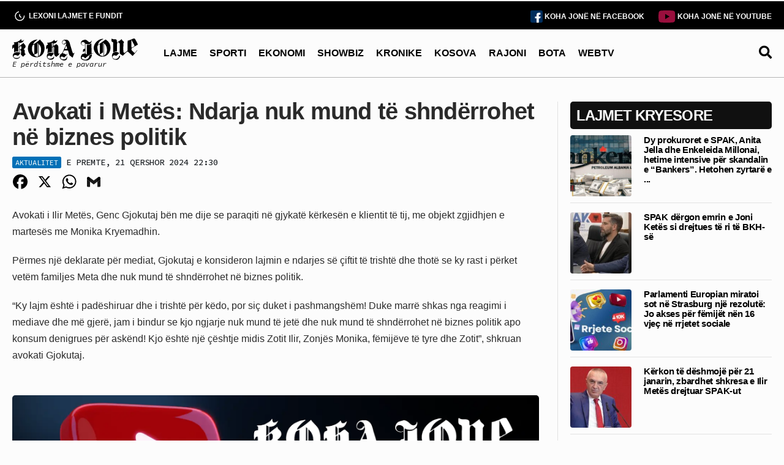

--- FILE ---
content_type: text/html; charset=UTF-8
request_url: https://kohajone.com/aktualitet/avokati-i-metes-ndarja-nuk-mund-te-shnderrohet-ne-biznes-politik/
body_size: 22572
content:
<!DOCTYPE html>
<html lang="sq">

<head>
			<!-- GA Google Analytics -->
		<script async src="https://www.googletagmanager.com/gtag/js?id=G-E74RVHPEQP"></script>
		<script>
			window.dataLayer = window.dataLayer || [];
			function gtag(){dataLayer.push(arguments);}
			gtag('js', new Date());
			gtag('config', 'G-E74RVHPEQP');
		</script>
  <meta charset="UTF-8">
  <meta name="viewport" content="width=device-width, initial-scale=1.0">
  <!--<meta http-equiv="refresh" content="600">-->


<title>Avokati i Metës: Ndarja nuk mund të shndërrohet në biznes politik</title>
  
<!-- The SEO Framework by Sybre Waaijer -->
<meta name="robots" content="max-snippet:-1,max-image-preview:large,max-video-preview:-1" />
<link rel="canonical" href="https://kohajone.com/aktualitet/avokati-i-metes-ndarja-nuk-mund-te-shnderrohet-ne-biznes-politik/" />
<meta name="description" content="Avokati i Ilir Met&euml;s, Genc Gjokutaj b&euml;n me dije se paraqiti n&euml; gjykat&euml; k&euml;rkes&euml;n e klientit t&euml; tij, me objekt zgjidhjen e martes&euml;s me Monika Kryemadhin." />
<meta property="og:type" content="article" />
<meta property="og:locale" content="sq_AL" />
<meta property="og:site_name" content="Gazeta Koha Jonë" />
<meta property="og:title" content="Avokati i Metës: Ndarja nuk mund të shndërrohet në biznes politik" />
<meta property="og:description" content="Avokati i Ilir Met&euml;s, Genc Gjokutaj b&euml;n me dije se paraqiti n&euml; gjykat&euml; k&euml;rkes&euml;n e klientit t&euml; tij, me objekt zgjidhjen e martes&euml;s me Monika Kryemadhin. P&euml;rmes nj&euml; deklarate p&euml;r mediat&#8230;" />
<meta property="og:url" content="https://kohajone.com/aktualitet/avokati-i-metes-ndarja-nuk-mund-te-shnderrohet-ne-biznes-politik/" />
<meta property="og:image" content="https://kohajone.com/wp-content/uploads/2024/07/cropped-soc-img.png" />
<meta property="og:image:width" content="775" />
<meta property="og:image:height" content="407" />
<meta property="article:published_time" content="2024-06-21T20:30:31+00:00" />
<meta property="article:modified_time" content="2024-06-21T20:30:31+00:00" />
<meta name="twitter:card" content="summary_large_image" />
<meta name="twitter:title" content="Avokati i Metës: Ndarja nuk mund të shndërrohet në biznes politik" />
<meta name="twitter:description" content="Avokati i Ilir Met&euml;s, Genc Gjokutaj b&euml;n me dije se paraqiti n&euml; gjykat&euml; k&euml;rkes&euml;n e klientit t&euml; tij, me objekt zgjidhjen e martes&euml;s me Monika Kryemadhin. P&euml;rmes nj&euml; deklarate p&euml;r mediat&#8230;" />
<meta name="twitter:image" content="https://kohajone.com/wp-content/uploads/2024/07/cropped-soc-img.png" />
<script type="application/ld+json">{"@context":"https://schema.org","@graph":[{"@type":"WebSite","@id":"https://kohajone.com/#/schema/WebSite","url":"https://kohajone.com/","name":"Gazeta Koha Jonë","description":"E përditshme e pavarur","inLanguage":"sq","potentialAction":{"@type":"SearchAction","target":{"@type":"EntryPoint","urlTemplate":"https://kohajone.com/search/{search_term_string}/"},"query-input":"required name=search_term_string"},"publisher":{"@type":"Organization","@id":"https://kohajone.com/#/schema/Organization","name":"Gazeta Koha Jonë","url":"https://kohajone.com/","sameAs":["https://www.facebook.com/kohajone/","https://www.youtube.com/channel/UC8gS1GjWSZJgmSEd76jzdSw"],"logo":{"@type":"ImageObject","url":"https://kohajone.com/wp-content/uploads/2024/04/cropped-favicon_dark-2.png","contentUrl":"https://kohajone.com/wp-content/uploads/2024/04/cropped-favicon_dark-2.png","width":512,"height":512,"contentSize":"68243"}}},{"@type":"WebPage","@id":"https://kohajone.com/aktualitet/avokati-i-metes-ndarja-nuk-mund-te-shnderrohet-ne-biznes-politik/","url":"https://kohajone.com/aktualitet/avokati-i-metes-ndarja-nuk-mund-te-shnderrohet-ne-biznes-politik/","name":"Avokati i Metës: Ndarja nuk mund të shndërrohet në biznes politik &mdash; Gazeta Koha Jonë","description":"Avokati i Ilir Met&euml;s, Genc Gjokutaj b&euml;n me dije se paraqiti n&euml; gjykat&euml; k&euml;rkes&euml;n e klientit t&euml; tij, me objekt zgjidhjen e martes&euml;s me Monika Kryemadhin.","inLanguage":"sq","isPartOf":{"@id":"https://kohajone.com/#/schema/WebSite"},"breadcrumb":{"@type":"BreadcrumbList","@id":"https://kohajone.com/#/schema/BreadcrumbList","itemListElement":[{"@type":"ListItem","position":1,"item":"https://kohajone.com/","name":"Gazeta Koha Jonë"},{"@type":"ListItem","position":2,"item":"https://kohajone.com/kategori/aktualitet/","name":"Aktualitet"},{"@type":"ListItem","position":3,"name":"Avokati i Metës: Ndarja nuk mund të shndërrohet në biznes politik"}]},"potentialAction":{"@type":"ReadAction","target":"https://kohajone.com/aktualitet/avokati-i-metes-ndarja-nuk-mund-te-shnderrohet-ne-biznes-politik/"},"datePublished":"2024-06-21T20:30:31+00:00","dateModified":"2024-06-21T20:30:31+00:00","author":{"@type":"Person","@id":"https://kohajone.com/#/schema/Person/bfde93bfbb5a5b5170d9e61fca4041c4","name":"redi"}}]}</script>
<!-- / The SEO Framework by Sybre Waaijer | 5.06ms meta | 1.20ms boot -->

<link rel='dns-prefetch' href='//static.addtoany.com' />
<link rel='stylesheet' id='wp-block-library-css' href='https://kohajone.com/wp-includes/css/dist/block-library/style.min.css' type='text/css' media='all' />
<style id='classic-theme-styles-inline-css' type='text/css'>
/*! This file is auto-generated */
.wp-block-button__link{color:#fff;background-color:#32373c;border-radius:9999px;box-shadow:none;text-decoration:none;padding:calc(.667em + 2px) calc(1.333em + 2px);font-size:1.125em}.wp-block-file__button{background:#32373c;color:#fff;text-decoration:none}
</style>
<style id='global-styles-inline-css' type='text/css'>
body{--wp--preset--color--black: #000000;--wp--preset--color--cyan-bluish-gray: #abb8c3;--wp--preset--color--white: #ffffff;--wp--preset--color--pale-pink: #f78da7;--wp--preset--color--vivid-red: #cf2e2e;--wp--preset--color--luminous-vivid-orange: #ff6900;--wp--preset--color--luminous-vivid-amber: #fcb900;--wp--preset--color--light-green-cyan: #7bdcb5;--wp--preset--color--vivid-green-cyan: #00d084;--wp--preset--color--pale-cyan-blue: #8ed1fc;--wp--preset--color--vivid-cyan-blue: #0693e3;--wp--preset--color--vivid-purple: #9b51e0;--wp--preset--gradient--vivid-cyan-blue-to-vivid-purple: linear-gradient(135deg,rgba(6,147,227,1) 0%,rgb(155,81,224) 100%);--wp--preset--gradient--light-green-cyan-to-vivid-green-cyan: linear-gradient(135deg,rgb(122,220,180) 0%,rgb(0,208,130) 100%);--wp--preset--gradient--luminous-vivid-amber-to-luminous-vivid-orange: linear-gradient(135deg,rgba(252,185,0,1) 0%,rgba(255,105,0,1) 100%);--wp--preset--gradient--luminous-vivid-orange-to-vivid-red: linear-gradient(135deg,rgba(255,105,0,1) 0%,rgb(207,46,46) 100%);--wp--preset--gradient--very-light-gray-to-cyan-bluish-gray: linear-gradient(135deg,rgb(238,238,238) 0%,rgb(169,184,195) 100%);--wp--preset--gradient--cool-to-warm-spectrum: linear-gradient(135deg,rgb(74,234,220) 0%,rgb(151,120,209) 20%,rgb(207,42,186) 40%,rgb(238,44,130) 60%,rgb(251,105,98) 80%,rgb(254,248,76) 100%);--wp--preset--gradient--blush-light-purple: linear-gradient(135deg,rgb(255,206,236) 0%,rgb(152,150,240) 100%);--wp--preset--gradient--blush-bordeaux: linear-gradient(135deg,rgb(254,205,165) 0%,rgb(254,45,45) 50%,rgb(107,0,62) 100%);--wp--preset--gradient--luminous-dusk: linear-gradient(135deg,rgb(255,203,112) 0%,rgb(199,81,192) 50%,rgb(65,88,208) 100%);--wp--preset--gradient--pale-ocean: linear-gradient(135deg,rgb(255,245,203) 0%,rgb(182,227,212) 50%,rgb(51,167,181) 100%);--wp--preset--gradient--electric-grass: linear-gradient(135deg,rgb(202,248,128) 0%,rgb(113,206,126) 100%);--wp--preset--gradient--midnight: linear-gradient(135deg,rgb(2,3,129) 0%,rgb(40,116,252) 100%);--wp--preset--font-size--small: 13px;--wp--preset--font-size--medium: 20px;--wp--preset--font-size--large: 36px;--wp--preset--font-size--x-large: 42px;--wp--preset--spacing--20: 0.44rem;--wp--preset--spacing--30: 0.67rem;--wp--preset--spacing--40: 1rem;--wp--preset--spacing--50: 1.5rem;--wp--preset--spacing--60: 2.25rem;--wp--preset--spacing--70: 3.38rem;--wp--preset--spacing--80: 5.06rem;--wp--preset--shadow--natural: 6px 6px 9px rgba(0, 0, 0, 0.2);--wp--preset--shadow--deep: 12px 12px 50px rgba(0, 0, 0, 0.4);--wp--preset--shadow--sharp: 6px 6px 0px rgba(0, 0, 0, 0.2);--wp--preset--shadow--outlined: 6px 6px 0px -3px rgba(255, 255, 255, 1), 6px 6px rgba(0, 0, 0, 1);--wp--preset--shadow--crisp: 6px 6px 0px rgba(0, 0, 0, 1);}:where(.is-layout-flex){gap: 0.5em;}:where(.is-layout-grid){gap: 0.5em;}body .is-layout-flex{display: flex;}body .is-layout-flex{flex-wrap: wrap;align-items: center;}body .is-layout-flex > *{margin: 0;}body .is-layout-grid{display: grid;}body .is-layout-grid > *{margin: 0;}:where(.wp-block-columns.is-layout-flex){gap: 2em;}:where(.wp-block-columns.is-layout-grid){gap: 2em;}:where(.wp-block-post-template.is-layout-flex){gap: 1.25em;}:where(.wp-block-post-template.is-layout-grid){gap: 1.25em;}.has-black-color{color: var(--wp--preset--color--black) !important;}.has-cyan-bluish-gray-color{color: var(--wp--preset--color--cyan-bluish-gray) !important;}.has-white-color{color: var(--wp--preset--color--white) !important;}.has-pale-pink-color{color: var(--wp--preset--color--pale-pink) !important;}.has-vivid-red-color{color: var(--wp--preset--color--vivid-red) !important;}.has-luminous-vivid-orange-color{color: var(--wp--preset--color--luminous-vivid-orange) !important;}.has-luminous-vivid-amber-color{color: var(--wp--preset--color--luminous-vivid-amber) !important;}.has-light-green-cyan-color{color: var(--wp--preset--color--light-green-cyan) !important;}.has-vivid-green-cyan-color{color: var(--wp--preset--color--vivid-green-cyan) !important;}.has-pale-cyan-blue-color{color: var(--wp--preset--color--pale-cyan-blue) !important;}.has-vivid-cyan-blue-color{color: var(--wp--preset--color--vivid-cyan-blue) !important;}.has-vivid-purple-color{color: var(--wp--preset--color--vivid-purple) !important;}.has-black-background-color{background-color: var(--wp--preset--color--black) !important;}.has-cyan-bluish-gray-background-color{background-color: var(--wp--preset--color--cyan-bluish-gray) !important;}.has-white-background-color{background-color: var(--wp--preset--color--white) !important;}.has-pale-pink-background-color{background-color: var(--wp--preset--color--pale-pink) !important;}.has-vivid-red-background-color{background-color: var(--wp--preset--color--vivid-red) !important;}.has-luminous-vivid-orange-background-color{background-color: var(--wp--preset--color--luminous-vivid-orange) !important;}.has-luminous-vivid-amber-background-color{background-color: var(--wp--preset--color--luminous-vivid-amber) !important;}.has-light-green-cyan-background-color{background-color: var(--wp--preset--color--light-green-cyan) !important;}.has-vivid-green-cyan-background-color{background-color: var(--wp--preset--color--vivid-green-cyan) !important;}.has-pale-cyan-blue-background-color{background-color: var(--wp--preset--color--pale-cyan-blue) !important;}.has-vivid-cyan-blue-background-color{background-color: var(--wp--preset--color--vivid-cyan-blue) !important;}.has-vivid-purple-background-color{background-color: var(--wp--preset--color--vivid-purple) !important;}.has-black-border-color{border-color: var(--wp--preset--color--black) !important;}.has-cyan-bluish-gray-border-color{border-color: var(--wp--preset--color--cyan-bluish-gray) !important;}.has-white-border-color{border-color: var(--wp--preset--color--white) !important;}.has-pale-pink-border-color{border-color: var(--wp--preset--color--pale-pink) !important;}.has-vivid-red-border-color{border-color: var(--wp--preset--color--vivid-red) !important;}.has-luminous-vivid-orange-border-color{border-color: var(--wp--preset--color--luminous-vivid-orange) !important;}.has-luminous-vivid-amber-border-color{border-color: var(--wp--preset--color--luminous-vivid-amber) !important;}.has-light-green-cyan-border-color{border-color: var(--wp--preset--color--light-green-cyan) !important;}.has-vivid-green-cyan-border-color{border-color: var(--wp--preset--color--vivid-green-cyan) !important;}.has-pale-cyan-blue-border-color{border-color: var(--wp--preset--color--pale-cyan-blue) !important;}.has-vivid-cyan-blue-border-color{border-color: var(--wp--preset--color--vivid-cyan-blue) !important;}.has-vivid-purple-border-color{border-color: var(--wp--preset--color--vivid-purple) !important;}.has-vivid-cyan-blue-to-vivid-purple-gradient-background{background: var(--wp--preset--gradient--vivid-cyan-blue-to-vivid-purple) !important;}.has-light-green-cyan-to-vivid-green-cyan-gradient-background{background: var(--wp--preset--gradient--light-green-cyan-to-vivid-green-cyan) !important;}.has-luminous-vivid-amber-to-luminous-vivid-orange-gradient-background{background: var(--wp--preset--gradient--luminous-vivid-amber-to-luminous-vivid-orange) !important;}.has-luminous-vivid-orange-to-vivid-red-gradient-background{background: var(--wp--preset--gradient--luminous-vivid-orange-to-vivid-red) !important;}.has-very-light-gray-to-cyan-bluish-gray-gradient-background{background: var(--wp--preset--gradient--very-light-gray-to-cyan-bluish-gray) !important;}.has-cool-to-warm-spectrum-gradient-background{background: var(--wp--preset--gradient--cool-to-warm-spectrum) !important;}.has-blush-light-purple-gradient-background{background: var(--wp--preset--gradient--blush-light-purple) !important;}.has-blush-bordeaux-gradient-background{background: var(--wp--preset--gradient--blush-bordeaux) !important;}.has-luminous-dusk-gradient-background{background: var(--wp--preset--gradient--luminous-dusk) !important;}.has-pale-ocean-gradient-background{background: var(--wp--preset--gradient--pale-ocean) !important;}.has-electric-grass-gradient-background{background: var(--wp--preset--gradient--electric-grass) !important;}.has-midnight-gradient-background{background: var(--wp--preset--gradient--midnight) !important;}.has-small-font-size{font-size: var(--wp--preset--font-size--small) !important;}.has-medium-font-size{font-size: var(--wp--preset--font-size--medium) !important;}.has-large-font-size{font-size: var(--wp--preset--font-size--large) !important;}.has-x-large-font-size{font-size: var(--wp--preset--font-size--x-large) !important;}
.wp-block-navigation a:where(:not(.wp-element-button)){color: inherit;}
:where(.wp-block-post-template.is-layout-flex){gap: 1.25em;}:where(.wp-block-post-template.is-layout-grid){gap: 1.25em;}
:where(.wp-block-columns.is-layout-flex){gap: 2em;}:where(.wp-block-columns.is-layout-grid){gap: 2em;}
.wp-block-pullquote{font-size: 1.5em;line-height: 1.6;}
</style>
<link rel='stylesheet' id='dashicons-css' href='https://kohajone.com/wp-includes/css/dashicons.min.css' type='text/css' media='all' />
<link rel='stylesheet' id='post-views-counter-frontend-css' href='https://kohajone.com/wp-content/plugins/post-views-counter/css/frontend.min.css?ver=1.4.7' type='text/css' media='all' />
<link rel='stylesheet' id='apm-frontend-css-css' href='https://kohajone.com/wp-content/plugins/apm/poll_frontend_css.css?ver=1.0.0' type='text/css' media='all' />
<link rel='stylesheet' id='wordpress-popular-posts-css-css' href='https://kohajone.com/wp-content/plugins/wordpress-popular-posts/assets/css/wpp.css?ver=6.4.2' type='text/css' media='all' />
<link rel='stylesheet' id='bootstrap-css' href='https://kohajone.com/wp-content/themes/kohajone/assets/css/bootstrap.min.css' type='text/css' media='all' />
<link rel='stylesheet' id='normalize-css' href='https://kohajone.com/wp-content/themes/kohajone/assets/css/normalize.css' type='text/css' media='all' />
<link rel='stylesheet' id='main-css' href='https://kohajone.com/wp-content/themes/kohajone/assets/css/main.css?ver=1760871441' type='text/css' media='all' />
<link rel='stylesheet' id='wpdreams-asl-basic-css' href='https://kohajone.com/wp-content/plugins/ajax-search-lite/css/style.basic.css?ver=4.12' type='text/css' media='all' />
<link rel='stylesheet' id='wpdreams-asl-instance-css' href='https://kohajone.com/wp-content/plugins/ajax-search-lite/css/style-curvy-black.css?ver=4.12' type='text/css' media='all' />
<link rel='stylesheet' id='addtoany-css' href='https://kohajone.com/wp-content/plugins/add-to-any/addtoany.min.css?ver=1.16' type='text/css' media='all' />
<link rel='stylesheet' id='__EPYT__style-css' href='https://kohajone.com/wp-content/plugins/youtube-embed-plus/styles/ytprefs.min.css?ver=14.2.1.3' type='text/css' media='all' />
<style id='__EPYT__style-inline-css' type='text/css'>

                .epyt-gallery-thumb {
                        width: 33.333%;
                }
                
</style>
<!--n2css--><script type="text/javascript" id="addtoany-core-js-before">
/* <![CDATA[ */
window.a2a_config=window.a2a_config||{};a2a_config.callbacks=[];a2a_config.overlays=[];a2a_config.templates={};a2a_localize = {
	Share: "Ndajeni me të tjerët",
	Save: "Ruaje",
	Subscribe: "Pajtohuni",
	Email: "Email",
	Bookmark: "Faqeruaje",
	ShowAll: "Shfaqi krejt",
	ShowLess: "Shfaq më pak",
	FindServices: "Gjeni shërbim(e)",
	FindAnyServiceToAddTo: "Gjeni menjëherë çfarëdo shërbimi për ta shtuar",
	PoweredBy: "Bazuar në",
	ShareViaEmail: "Ndajeni me të tjerët me email",
	SubscribeViaEmail: "Pajtohuni me email",
	BookmarkInYourBrowser: "Faqeruajeni në shfletuesin tuaj",
	BookmarkInstructions: "Që të faqeruani këtë faqe, shtypni Ctrl+D, ose \u2318+D",
	AddToYourFavorites: "Shtojeni te të parapëlqyerit tuaj",
	SendFromWebOrProgram: "Dërgojeni prej çfarëdo adrese email apo programi email-esh",
	EmailProgram: "Program email",
	More: "Më tepër&#8230;",
	ThanksForSharing: "Faleminderit për ndarjen me të tjerë!",
	ThanksForFollowing: "Faleminderit për ndjekjen!"
};

a2a_config.icon_color="transparent,#000000";
/* ]]> */
</script>
<script type="text/javascript" async src="https://static.addtoany.com/menu/page.js" id="addtoany-core-js"></script>
<script type="text/javascript" src="https://kohajone.com/wp-includes/js/jquery/jquery.min.js?ver=3.7.1" id="jquery-core-js"></script>
<script type="text/javascript" src="https://kohajone.com/wp-includes/js/jquery/jquery-migrate.min.js?ver=3.4.1" id="jquery-migrate-js"></script>
<script type="text/javascript" async src="https://kohajone.com/wp-content/plugins/add-to-any/addtoany.min.js?ver=1.1" id="addtoany-jquery-js"></script>
<script type="text/javascript" id="3d-flip-book-client-locale-loader-js-extra">
/* <![CDATA[ */
var FB3D_CLIENT_LOCALE = {"ajaxurl":"https:\/\/kohajone.com\/wp-admin\/admin-ajax.php","dictionary":{"Table of contents":"Table of contents","Close":"Close","Bookmarks":"Bookmarks","Thumbnails":"Thumbnails","Search":"Search","Share":"Share","Facebook":"Facebook","Twitter":"Twitter","Email":"Email","Play":"Play","Previous page":"Previous page","Next page":"Next page","Zoom in":"Zoom in","Zoom out":"Zoom out","Fit view":"Fit view","Auto play":"Auto play","Full screen":"Full screen","More":"More","Smart pan":"Smart pan","Single page":"Single page","Sounds":"Sounds","Stats":"Stats","Print":"Print","Download":"Download","Goto first page":"Goto first page","Goto last page":"Goto last page"},"images":"https:\/\/kohajone.com\/wp-content\/plugins\/interactive-3d-flipbook-powered-physics-engine\/assets\/images\/","jsData":{"urls":[],"posts":{"ids_mis":[],"ids":[]},"pages":[],"firstPages":[],"bookCtrlProps":[],"bookTemplates":[]},"key":"3d-flip-book","pdfJS":{"pdfJsLib":"https:\/\/kohajone.com\/wp-content\/plugins\/interactive-3d-flipbook-powered-physics-engine\/assets\/js\/pdf.min.js?ver=4.3.136","pdfJsWorker":"https:\/\/kohajone.com\/wp-content\/plugins\/interactive-3d-flipbook-powered-physics-engine\/assets\/js\/pdf.worker.js?ver=4.3.136","stablePdfJsLib":"https:\/\/kohajone.com\/wp-content\/plugins\/interactive-3d-flipbook-powered-physics-engine\/assets\/js\/stable\/pdf.min.js?ver=2.5.207","stablePdfJsWorker":"https:\/\/kohajone.com\/wp-content\/plugins\/interactive-3d-flipbook-powered-physics-engine\/assets\/js\/stable\/pdf.worker.js?ver=2.5.207","pdfJsCMapUrl":"https:\/\/kohajone.com\/wp-content\/plugins\/interactive-3d-flipbook-powered-physics-engine\/assets\/cmaps\/"},"cacheurl":"https:\/\/kohajone.com\/wp-content\/uploads\/3d-flip-book\/cache\/","pluginsurl":"https:\/\/kohajone.com\/wp-content\/plugins\/","pluginurl":"https:\/\/kohajone.com\/wp-content\/plugins\/interactive-3d-flipbook-powered-physics-engine\/","thumbnailSize":{"width":"150","height":"150"},"version":"1.16.15"};
/* ]]> */
</script>
<script type="text/javascript" src="https://kohajone.com/wp-content/plugins/interactive-3d-flipbook-powered-physics-engine/assets/js/client-locale-loader.js?ver=1.16.15" id="3d-flip-book-client-locale-loader-js" async="async" data-wp-strategy="async"></script>
<script type="text/javascript" id="post-views-counter-frontend-js-before">
/* <![CDATA[ */
var pvcArgsFrontend = {"mode":"js","postID":2545097,"requestURL":"https:\/\/kohajone.com\/wp-admin\/admin-ajax.php","nonce":"6e41256ce8","dataStorage":"cookies","multisite":false,"path":"\/","domain":""};
/* ]]> */
</script>
<script type="text/javascript" src="https://kohajone.com/wp-content/plugins/post-views-counter/js/frontend.min.js?ver=1.4.7" id="post-views-counter-frontend-js"></script>
<script type="application/json" id="wpp-json">

{"sampling_active":0,"sampling_rate":100,"ajax_url":"https:\/\/kohajone.com\/wp-json\/wordpress-popular-posts\/v1\/popular-posts","api_url":"https:\/\/kohajone.com\/wp-json\/wordpress-popular-posts","ID":2545097,"token":"b4d4956059","lang":0,"debug":0}

</script>
<script type="text/javascript" src="https://kohajone.com/wp-content/plugins/wordpress-popular-posts/assets/js/wpp.min.js?ver=6.4.2" id="wpp-js-js"></script>
<script type="text/javascript" id="__ytprefs__-js-extra">
/* <![CDATA[ */
var _EPYT_ = {"ajaxurl":"https:\/\/kohajone.com\/wp-admin\/admin-ajax.php","security":"973ccdf2f4","gallery_scrolloffset":"20","eppathtoscripts":"https:\/\/kohajone.com\/wp-content\/plugins\/youtube-embed-plus\/scripts\/","eppath":"https:\/\/kohajone.com\/wp-content\/plugins\/youtube-embed-plus\/","epresponsiveselector":"[\"iframe.__youtube_prefs__\"]","epdovol":"1","version":"14.2.1.3","evselector":"iframe.__youtube_prefs__[src], iframe[src*=\"youtube.com\/embed\/\"], iframe[src*=\"youtube-nocookie.com\/embed\/\"]","ajax_compat":"","maxres_facade":"eager","ytapi_load":"light","pause_others":"","stopMobileBuffer":"1","facade_mode":"1","not_live_on_channel":"","vi_active":"","vi_js_posttypes":[]};
/* ]]> */
</script>
<script type="text/javascript" src="https://kohajone.com/wp-content/plugins/youtube-embed-plus/scripts/ytprefs.min.js?ver=14.2.1.3" id="__ytprefs__-js"></script>
<link rel="https://api.w.org/" href="https://kohajone.com/wp-json/" /><link rel="alternate" type="application/json" href="https://kohajone.com/wp-json/wp/v2/posts/2545097" /><link rel="EditURI" type="application/rsd+xml" title="RSD" href="https://kohajone.com/xmlrpc.php?rsd" />
<link rel="alternate" type="application/json+oembed" href="https://kohajone.com/wp-json/oembed/1.0/embed?url=https%3A%2F%2Fkohajone.com%2Faktualitet%2Favokati-i-metes-ndarja-nuk-mund-te-shnderrohet-ne-biznes-politik%2F" />
<link rel="alternate" type="text/xml+oembed" href="https://kohajone.com/wp-json/oembed/1.0/embed?url=https%3A%2F%2Fkohajone.com%2Faktualitet%2Favokati-i-metes-ndarja-nuk-mund-te-shnderrohet-ne-biznes-politik%2F&#038;format=xml" />
            <style id="wpp-loading-animation-styles">@-webkit-keyframes bgslide{from{background-position-x:0}to{background-position-x:-200%}}@keyframes bgslide{from{background-position-x:0}to{background-position-x:-200%}}.wpp-widget-placeholder,.wpp-widget-block-placeholder,.wpp-shortcode-placeholder{margin:0 auto;width:60px;height:3px;background:#dd3737;background:linear-gradient(90deg,#dd3737 0%,#571313 10%,#dd3737 100%);background-size:200% auto;border-radius:3px;-webkit-animation:bgslide 1s infinite linear;animation:bgslide 1s infinite linear}</style>
            				<link rel="preconnect" href="https://fonts.gstatic.com" crossorigin />
				<link rel="preload" as="style" href="//fonts.googleapis.com/css?family=Open+Sans&display=swap" />
				<link rel="stylesheet" href="//fonts.googleapis.com/css?family=Open+Sans&display=swap" media="all" />
							            <style>
				            
					div[id*='ajaxsearchlitesettings'].searchsettings .asl_option_inner label {
						font-size: 0px !important;
						color: rgba(0, 0, 0, 0);
					}
					div[id*='ajaxsearchlitesettings'].searchsettings .asl_option_inner label:after {
						font-size: 11px !important;
						position: absolute;
						top: 0;
						left: 0;
						z-index: 1;
					}
					.asl_w_container {
						width: 100%;
						margin: 0px 0px 0px 0px;
						min-width: 200px;
					}
					div[id*='ajaxsearchlite'].asl_m {
						width: 100%;
					}
					div[id*='ajaxsearchliteres'].wpdreams_asl_results div.resdrg span.highlighted {
						font-weight: bold;
						color: rgba(153, 15, 61, 1);
						background-color: rgba(238, 238, 238, 1);
					}
					div[id*='ajaxsearchliteres'].wpdreams_asl_results .results img.asl_image {
						width: 80px;
						height: 80px;
						object-fit: cover;
					}
					div.asl_r .results {
						max-height: none;
					}
				
							.asl_w, .asl_w * {font-family:"Arial","Sans-serif" !important;}
							.asl_m input[type=search]::placeholder{font-family:"Arial","Sans-serif" !important;}
							.asl_m input[type=search]::-webkit-input-placeholder{font-family:"Arial","Sans-serif" !important;}
							.asl_m input[type=search]::-moz-placeholder{font-family:"Arial","Sans-serif" !important;}
							.asl_m input[type=search]:-ms-input-placeholder{font-family:"Arial","Sans-serif" !important;}
						
						.asl_m, .asl_m .probox {
							background-color: rgba(252, 252, 252, 1) !important;
							background-image: none !important;
							-webkit-background-image: none !important;
							-ms-background-image: none !important;
						}
					
						.asl_m .probox svg {
							fill: rgb(0, 0, 0) !important;
						}
						.asl_m .probox .innericon {
							background-color: rgba(255, 255, 255, 0) !important;
							background-image: none !important;
							-webkit-background-image: none !important;
							-ms-background-image: none !important;
						}
					
						div.asl_m.asl_w {
							border:1px none rgb(0, 0, 0) !important;border-radius:0px 0px 0px 0px !important;
							box-shadow: none !important;
						}
						div.asl_m.asl_w .probox {border: none !important;}
					
						div.asl_r.asl_w.vertical .results .item::after {
							display: block;
							position: absolute;
							bottom: 0;
							content: '';
							height: 1px;
							width: 100%;
							background: #D8D8D8;
						}
						div.asl_r.asl_w.vertical .results .item.asl_last_item::after {
							display: none;
						}
								            </style>
			            <link rel="icon" href="https://kohajone.com/wp-content/uploads/2024/04/cropped-favicon_dark-2-32x32.png" sizes="32x32" />
<link rel="icon" href="https://kohajone.com/wp-content/uploads/2024/04/cropped-favicon_dark-2-192x192.png" sizes="192x192" />
<link rel="apple-touch-icon" href="https://kohajone.com/wp-content/uploads/2024/04/cropped-favicon_dark-2-180x180.png" />
<meta name="msapplication-TileImage" content="https://kohajone.com/wp-content/uploads/2024/04/cropped-favicon_dark-2-270x270.png" />
  <link href="https://cdnjs.cloudflare.com/ajax/libs/font-awesome/5.9.0/css/all.min.css" rel="stylesheet">
  <link rel="preconnect" href="https://fonts.googleapis.com">
<link rel="preconnect" href="https://fonts.gstatic.com" crossorigin>
<link
  rel="stylesheet"
  href="https://cdn.jsdelivr.net/npm/swiper@11/swiper-bundle.min.css"
/>
<script type="module" src="https://cdn.jsdelivr.net/npm/@justinribeiro/lite-youtube@1.5.0/lite-youtube.js"></script>
<script src="https://cdn.jsdelivr.net/npm/swiper@11/swiper-bundle.min.js"></script>
<link href="https://fonts.googleapis.com/css2?family=Source+Code+Pro:ital,wght@0,200..900;1,200..900&display=swap" rel="stylesheet">
</head>
<body>
<header>
  <div class="site-header">
      <div id="mainHeader">
        <div class="header-top">
          <div class="container">
            <div class="flex-class">
              <div class="header-top-left">
              <a id="subsc" href="/me-te-fundit/" class="top-link">
              <img loading="lazy" src="https://kohajone.com/wp-content/themes/kohajone/assets/images/history.svg">
              <span>LEXONI LAJMET E FUNDIT</span>
              </a>
             </div>
              <div class="header-top-right">
              <a href="https://www.facebook.com/kohajone/" target="_blank" class="top-link">
             <img loading="lazy" src="https://kohajone.com/wp-content/themes/kohajone/assets/images/facebook.svg" height="20px" alt="Facebook Icon">
             <span class="strng">KOHA JONË NË FACEBOOK</span>
           </a>
             <a href="https://www.youtube.com/channel/UC8gS1GjWSZJgmSEd76jzdSw?sub_confirmation=1" target="_blank" class="top-link" style="margin-left:20px">
             <img loading="lazy" src="https://kohajone.com/wp-content/themes/kohajone/assets/images/youtube.svg" alt="YouTube Icon">
             <span class="strng">KOHA JONË NË YOUTUBE</span>
             </a>
            </div>
           </div>
         </div>
    </div>
    <div class="primary-nav">
      <div class="nav-pri container">
        <div class="flex-class">
          <div class="nav-logo">
            <a href="/">
            <img loading="lazy" src="https://kohajone.com/wp-content/themes/kohajone/assets/images/kj-vector.svg" alt="Koha Jone Logo">
            <p class="logo-tagline">E përditshme e pavarur</p>
			       </a>
        </div>
        <div class="menu-items" id="menuItems">
          <nav class="main-nav">
            <ul class="main-nav-list">
							    		  <li><a href="/kategori/lajme/" title="LAJME" class="">LAJME</a></li>
							    		  <li><a href="/kategori/sporti/" title="SPORTI" class="">SPORTI</a></li>
			    		  <li><a href="/kategori/ekonomi/" title="EKONOMI" class="">EKONOMI</a></li>
			    		  <li><a href="/kategori/showbiz/" title="SHOWBIZ" class="">SHOWBIZ</a></li>
											    		  <li><a href="/kategori/kronike/" title="KRONIKE" class="">KRONIKE</a></li>
                <li><a href="/kategori/kosova/" title="KOSOVA" class="">KOSOVA</a></li>
				                <li><a href="/kategori/rajoni/" title="RAJONI" class="">RAJONI</a></li>
			    		  <li><a href="/kategori/bota/" title="BOTA" class="">BOTA</a></li>
			    			<li><a href="/kategori/webtv/" title="WEBTV" class="">WEBTV</a></li>
			    		</ul>
          </nav>
        </div>
<!-- Search icon link -->
<a href="#" class="search-icon" id="searchIcon-desktop"><i alt="Search Icon" class="fas fa-search fa-lg"></i></a>

<!-- Shortcode content (initially hidden) -->
<div id="searchField-desktop" class="search-field-desktop" style="display: none;">
  <div class="asl_w_container asl_w_container_1">
	<div id='ajaxsearchlite1'
		 data-id="1"
		 data-instance="1"
		 class="asl_w asl_m asl_m_1 asl_m_1_1">
		<div class="probox">

	
	<div class='prosettings' style='display:none;' data-opened=0>
				<div class='innericon'>
			<svg version="1.1" xmlns="http://www.w3.org/2000/svg" xmlns:xlink="http://www.w3.org/1999/xlink" x="0px" y="0px" width="22" height="22" viewBox="0 0 512 512" enable-background="new 0 0 512 512" xml:space="preserve">
					<polygon transform = "rotate(90 256 256)" points="142.332,104.886 197.48,50 402.5,256 197.48,462 142.332,407.113 292.727,256 "/>
				</svg>
		</div>
	</div>

	
	
	<div class='proinput'>
        <form role="search" action='#' autocomplete="off"
			  aria-label="Search form">
			<input aria-label="Search input"
				   type='search' class='orig'
				   tabindex="0"
				   name='phrase'
				   placeholder='Kërko artikull..'
				   value=''
				   autocomplete="off"/>
			<input aria-label="Search autocomplete"
				   type='text'
				   class='autocomplete'
				   tabindex="-1"
				   name='phrase'
				   value=''
				   autocomplete="off" disabled/>
			<input type='submit' value="Start search" style='width:0; height: 0; visibility: hidden;'>
		</form>
	</div>

	
	
	<button class='promagnifier' tabindex="0" aria-label="Search magnifier">
				<span class='innericon' style="display:block;">
			<svg version="1.1" xmlns="http://www.w3.org/2000/svg" xmlns:xlink="http://www.w3.org/1999/xlink" x="0px" y="0px" width="22" height="22" viewBox="0 0 512 512" enable-background="new 0 0 512 512" xml:space="preserve">
					<path d="M460.355,421.59L353.844,315.078c20.041-27.553,31.885-61.437,31.885-98.037
						C385.729,124.934,310.793,50,218.686,50C126.58,50,51.645,124.934,51.645,217.041c0,92.106,74.936,167.041,167.041,167.041
						c34.912,0,67.352-10.773,94.184-29.158L419.945,462L460.355,421.59z M100.631,217.041c0-65.096,52.959-118.056,118.055-118.056
						c65.098,0,118.057,52.959,118.057,118.056c0,65.096-52.959,118.056-118.057,118.056C153.59,335.097,100.631,282.137,100.631,217.041
						z"/>
				</svg>
		</span>
	</button>

	
	
	<div class='proloading'>

		<div class="asl_loader"><div class="asl_loader-inner asl_simple-circle"></div></div>

			</div>

			<div class='proclose'>
			<svg version="1.1" xmlns="http://www.w3.org/2000/svg" xmlns:xlink="http://www.w3.org/1999/xlink" x="0px"
				 y="0px"
				 width="12" height="12" viewBox="0 0 512 512" enable-background="new 0 0 512 512"
				 xml:space="preserve">
				<polygon points="438.393,374.595 319.757,255.977 438.378,137.348 374.595,73.607 255.995,192.225 137.375,73.622 73.607,137.352 192.246,255.983 73.622,374.625 137.352,438.393 256.002,319.734 374.652,438.378 "/>
			</svg>
		</div>
	
	
</div>	</div>
	<div class='asl_data_container' style="display:none !important;">
		<div class="asl_init_data wpdreams_asl_data_ct"
	 style="display:none !important;"
	 id="asl_init_id_1"
	 data-asl-id="1"
	 data-asl-instance="1"
	 data-asldata="[base64]"></div>	<div id="asl_hidden_data">
		<svg style="position:absolute" height="0" width="0">
			<filter id="aslblur">
				<feGaussianBlur in="SourceGraphic" stdDeviation="4"/>
			</filter>
		</svg>
		<svg style="position:absolute" height="0" width="0">
			<filter id="no_aslblur"></filter>
		</svg>
	</div>
	</div>

	<div id='ajaxsearchliteres1'
	 class='vertical wpdreams_asl_results asl_w asl_r asl_r_1 asl_r_1_1'>

	
	<div class="results">

		
		<div class="resdrg">
		</div>

		
	</div>

	
					<p class='showmore'>
			<span>Më shumë rezultate...</span>
		</p>
			
</div>

	<div id='__original__ajaxsearchlitesettings1'
		 data-id="1"
		 class="searchsettings wpdreams_asl_settings asl_w asl_s asl_s_1">
		<form name='options'
	  aria-label="Search settings form"
	  autocomplete = 'off'>

	
	
	<input type="hidden" name="filters_changed" style="display:none;" value="0">
	<input type="hidden" name="filters_initial" style="display:none;" value="1">

	<div class="asl_option_inner hiddend">
		<input type='hidden' name='qtranslate_lang' id='qtranslate_lang1'
			   value='0'/>
	</div>

	
	
	<fieldset class="asl_sett_scroll">
		<legend style="display: none;">Generic selectors</legend>
		<div class="asl_option" tabindex="0">
			<div class="asl_option_inner">
				<input type="checkbox" value="exact"
					   aria-label="Exact matches only"
					   name="asl_gen[]"  checked="checked"/>
				<div class="asl_option_checkbox"></div>
			</div>
			<div class="asl_option_label">
				Exact matches only			</div>
		</div>
		<div class="asl_option" tabindex="0">
			<div class="asl_option_inner">
				<input type="checkbox" value="title"
					   aria-label="Search in title"
					   name="asl_gen[]"  checked="checked"/>
				<div class="asl_option_checkbox"></div>
			</div>
			<div class="asl_option_label">
				Search in title			</div>
		</div>
		<div class="asl_option" tabindex="0">
			<div class="asl_option_inner">
				<input type="checkbox" value="content"
					   aria-label="Search in content"
					   name="asl_gen[]" />
				<div class="asl_option_checkbox"></div>
			</div>
			<div class="asl_option_label">
				Search in content			</div>
		</div>
		<div class="asl_option_inner hiddend">
			<input type="checkbox" value="excerpt"
				   aria-label="Search in excerpt"
				   name="asl_gen[]" />
			<div class="asl_option_checkbox"></div>
		</div>
	</fieldset>
	<fieldset class="asl_sett_scroll">
		<legend style="display: none;">Post Type Selectors</legend>
					<div class="asl_option_inner hiddend">
				<input type="checkbox" value="post"
					   aria-label="Hidden option, ignore please"
					   name="customset[]" checked="checked"/>
			</div>
				</fieldset>
	</form>
	</div>
</div></div>

       </div>
      </div>
  </div>
</div>

	  
<div class="mobile-header">
<div id="openMenuBtn"><i class="fas fa-bars"></i></div>
  <div id="menuModal" class="modal">
    <div class="modal-content">
      <span class="close"><i class="fas fa-times"></i></span>
      <div class="mobile-list-items">
      <ul>
		  		              <li><a href="/me-te-fundit/" title="MË TË FUNDIT" class="">MË TË FUNDIT 
                        <img loading="lazy" class="kosova-logo" loading="lazy" alt="Kosovo Flag" src="https://kohajone.com/wp-content/themes/kohajone/assets/images/history.svg">
                        </a></li>
		              <li><a href="/kategori/lajme/" title="LAJME" class="">LAJME</a></li>
		              <li><a href="/kategori/sporti/" title="SPORTI" class="">SPORTI</a></li>
            <li><a href="/kategori/ekonomi/" title="EKONOMI" class="">EKONOMI</a></li>
            <li><a href="/kategori/showbiz/" title="SHOWBIZ" class="">SHOWBIZ</a></li>
		  											    		  <li><a href="/kategori/kronike/" title="KRONIKE" class="">KRONIKE</a></li>
            <li><a href="/kategori/kosova/" title="KOSOVA" class="">
              KOSOVA
              <img loading="lazy" class="kosova-logo" loading="lazy" alt="Kosovo Flag" src="https://kohajone.com/wp-content/themes/kohajone/assets/images/Flag_of_Kosovo.svg">
            </a></li>
            <li><a href="/kategori/rajoni/" title="RAJONI" class="">RAJONI</a></li>
            <li><a href="/kategori/bota/" title="BOTA" class="">BOTA</a></li>
            <li><a href="/kategori/teknologji/" title="TEKNOLOGJI" class="">TEKNOLOGJI</a></li>
            <li><a href="/kategori/shendeti/" title="SHENDETI" class="">SHËNDETI</a></li>
            <li><a href="/kategori/editorial/" title="EDITORIAL" class="">EDITORIAL</a></li>
            <li><a href="/kategori/webtv/" title="WEBTV" class="">WEBTV</a></li>
          </ul>
</div>
<div class="header-bottom-mobile">
		    	  <ul class="social">
              <li><a href="https://www.facebook.com/kohajone/" target="_blank"><img loading="lazy" src="https://kohajone.com/wp-content/themes/kohajone/assets/images/facebook-vector.svg" alt="Facebook Icon"></a></li>
				      <li><a href="https://www.instagram.com/gazetakohajone/" target="_blank"><img loading="lazy" src="https://kohajone.com/wp-content/themes/kohajone/assets/images/instagram-icon.svg" alt="Instagram Icon"></a></li>
				      <li><a href="https://www.youtube.com/channel/UC8gS1GjWSZJgmSEd76jzdSw?sub_confirmation=1" target="_blank"><img loading="lazy" src="https://kohajone.com/wp-content/themes/kohajone/assets/images/yt-icon.svg" alt="YouTube Icon"></a></li>
		</ul>
						</ul>
		    	    	<p>Gazeta <b>"KOHA JONË"</b> themeluar si e pavarur më datë 11 Maj 1991<br>
                Botues: <b>Nikoll LESI</b>. Adresa e redaksisë: Rruga "Sami Frasheri", Pallatet e Aviacionit të Vjetër Nr. 2, TIRANA - ALBANIA</p>
                <a class="footer-info-menu" href="https://swissdigital.io" target="_blank"><b>NDËRTUAR DHE MIRËMBAHET NGA</b><br>
      <img loading="lazy" class="swiss-logo" src="https://kohajone.com/wp-content/themes/kohajone/assets/images/swiss-vector.svg" alt="Swiss Digital Logo">
    </a>
              </div>
    </div>
  </div>
	    	        <div class="nav-logo">
	    		        <a href="/">
	    		            <img loading="lazy" src="https://kohajone.com/wp-content/themes/kohajone/assets/images/kj-vector.svg" alt="Koha Jone Logo">
                      <p class="logo-tagline-mobile">E përditshme e pavarur</p>
	    		        </a>
	    		    </div>
<a href="#" class="search-icon" id="searchIcon"><i alt="Search Icon" class="fas fa-search"></i></a>
<!-- Shortcode content (initially hidden) -->
<div id="searchField" class="search-field"  style="display: none;">
  <div class="asl_w_container asl_w_container_2">
	<div id='ajaxsearchlite2'
		 data-id="2"
		 data-instance="1"
		 class="asl_w asl_m asl_m_2 asl_m_2_1">
		<div class="probox">

	
	<div class='prosettings' style='display:none;' data-opened=0>
				<div class='innericon'>
			<svg version="1.1" xmlns="http://www.w3.org/2000/svg" xmlns:xlink="http://www.w3.org/1999/xlink" x="0px" y="0px" width="22" height="22" viewBox="0 0 512 512" enable-background="new 0 0 512 512" xml:space="preserve">
					<polygon transform = "rotate(90 256 256)" points="142.332,104.886 197.48,50 402.5,256 197.48,462 142.332,407.113 292.727,256 "/>
				</svg>
		</div>
	</div>

	
	
	<div class='proinput'>
        <form role="search" action='#' autocomplete="off"
			  aria-label="Search form">
			<input aria-label="Search input"
				   type='search' class='orig'
				   tabindex="0"
				   name='phrase'
				   placeholder='Kërko artikull..'
				   value=''
				   autocomplete="off"/>
			<input aria-label="Search autocomplete"
				   type='text'
				   class='autocomplete'
				   tabindex="-1"
				   name='phrase'
				   value=''
				   autocomplete="off" disabled/>
			<input type='submit' value="Start search" style='width:0; height: 0; visibility: hidden;'>
		</form>
	</div>

	
	
	<button class='promagnifier' tabindex="0" aria-label="Search magnifier">
				<span class='innericon' style="display:block;">
			<svg version="1.1" xmlns="http://www.w3.org/2000/svg" xmlns:xlink="http://www.w3.org/1999/xlink" x="0px" y="0px" width="22" height="22" viewBox="0 0 512 512" enable-background="new 0 0 512 512" xml:space="preserve">
					<path d="M460.355,421.59L353.844,315.078c20.041-27.553,31.885-61.437,31.885-98.037
						C385.729,124.934,310.793,50,218.686,50C126.58,50,51.645,124.934,51.645,217.041c0,92.106,74.936,167.041,167.041,167.041
						c34.912,0,67.352-10.773,94.184-29.158L419.945,462L460.355,421.59z M100.631,217.041c0-65.096,52.959-118.056,118.055-118.056
						c65.098,0,118.057,52.959,118.057,118.056c0,65.096-52.959,118.056-118.057,118.056C153.59,335.097,100.631,282.137,100.631,217.041
						z"/>
				</svg>
		</span>
	</button>

	
	
	<div class='proloading'>

		<div class="asl_loader"><div class="asl_loader-inner asl_simple-circle"></div></div>

			</div>

			<div class='proclose'>
			<svg version="1.1" xmlns="http://www.w3.org/2000/svg" xmlns:xlink="http://www.w3.org/1999/xlink" x="0px"
				 y="0px"
				 width="12" height="12" viewBox="0 0 512 512" enable-background="new 0 0 512 512"
				 xml:space="preserve">
				<polygon points="438.393,374.595 319.757,255.977 438.378,137.348 374.595,73.607 255.995,192.225 137.375,73.622 73.607,137.352 192.246,255.983 73.622,374.625 137.352,438.393 256.002,319.734 374.652,438.378 "/>
			</svg>
		</div>
	
	
</div>	</div>
	<div class='asl_data_container' style="display:none !important;">
		<div class="asl_init_data wpdreams_asl_data_ct"
	 style="display:none !important;"
	 id="asl_init_id_2"
	 data-asl-id="2"
	 data-asl-instance="1"
	 data-asldata="[base64]"></div>	</div>

	<div id='ajaxsearchliteres2'
	 class='vertical wpdreams_asl_results asl_w asl_r asl_r_2 asl_r_2_1'>

	
	<div class="results">

		
		<div class="resdrg">
		</div>

		
	</div>

	
					<p class='showmore'>
			<span>Më shumë rezultate...</span>
		</p>
			
</div>

	<div id='__original__ajaxsearchlitesettings2'
		 data-id="2"
		 class="searchsettings wpdreams_asl_settings asl_w asl_s asl_s_2">
		<form name='options'
	  aria-label="Search settings form"
	  autocomplete = 'off'>

	
	
	<input type="hidden" name="filters_changed" style="display:none;" value="0">
	<input type="hidden" name="filters_initial" style="display:none;" value="1">

	<div class="asl_option_inner hiddend">
		<input type='hidden' name='qtranslate_lang' id='qtranslate_lang2'
			   value='0'/>
	</div>

	
	
	<fieldset class="asl_sett_scroll">
		<legend style="display: none;">Generic selectors</legend>
		<div class="asl_option" tabindex="0">
			<div class="asl_option_inner">
				<input type="checkbox" value="exact"
					   aria-label="Exact matches only"
					   name="asl_gen[]"  checked="checked"/>
				<div class="asl_option_checkbox"></div>
			</div>
			<div class="asl_option_label">
				Exact matches only			</div>
		</div>
		<div class="asl_option" tabindex="0">
			<div class="asl_option_inner">
				<input type="checkbox" value="title"
					   aria-label="Search in title"
					   name="asl_gen[]"  checked="checked"/>
				<div class="asl_option_checkbox"></div>
			</div>
			<div class="asl_option_label">
				Search in title			</div>
		</div>
		<div class="asl_option" tabindex="0">
			<div class="asl_option_inner">
				<input type="checkbox" value="content"
					   aria-label="Search in content"
					   name="asl_gen[]" />
				<div class="asl_option_checkbox"></div>
			</div>
			<div class="asl_option_label">
				Search in content			</div>
		</div>
		<div class="asl_option_inner hiddend">
			<input type="checkbox" value="excerpt"
				   aria-label="Search in excerpt"
				   name="asl_gen[]" />
			<div class="asl_option_checkbox"></div>
		</div>
	</fieldset>
	<fieldset class="asl_sett_scroll">
		<legend style="display: none;">Post Type Selectors</legend>
					<div class="asl_option_inner hiddend">
				<input type="checkbox" value="post"
					   aria-label="Hidden option, ignore please"
					   name="customset[]" checked="checked"/>
			</div>
				</fieldset>
	</form>
	</div>
</div></div>

	</div>
        <header class="site-header-scrollable">
        <div class="header-content">
        <nav class="nav-container">
  <ul class="nav-list">
	      <li><a href="/kategori/lajme/" title="LAJME" class="">LAJME</a></li>
	      <li><a href="/kategori/webtv/" title="WEBTV" class="">
        <img loading="lazy" class="euro24-logo" alt="EURO24 Logo" src="https://kohajone.com/wp-content/themes/kohajone/assets/images/youtube-nav.png">
        WEBTV
      </a></li>
	  	      <li><a href="/kategori/sporti/" title="SPORTI" class="">SPORTI</a></li>
	      <li><a href="/kategori/editorial/" title="EDITORIAL" class="">EDITORIAL</a></li>
	      <li><a href="/kategori/showbiz/" title="SHOWBIZ" class="">SHOWBIZ</a></li>
	  											    		  <li><a href="/kategori/kronike/" title="KRONIKE" class="">KRONIKE</a></li>
    <li><a href="/kategori/ekonomi/" title="EKONOMI" class="">EKONOMI</a></li>
	      <li><a href="/kategori/kosova/" title="KOSOVA" class="">KOSOVA</a></li>
    <li><a href="/kategori/rajoni/" title="RAJONI" class="">RAJONI</a></li>
    <li><a href="/kategori/bota/" title="BOTA" class="">BOTA</a></li>
    <li><a href="/kategori/teknologji/" title="TEKNOLOGJI" class="">TEKNOLOGJI</a></li>
    <li><a href="/kategori/shendeti/" title="SHENDETI" class="">SHËNDETI</a></li>
  </ul>
</nav>
        </div>
    </header>
</header>

<section class="page-wrap">
<div class="container">
  <div class="flex-class single-article">
    <div class="all-post-content">
      <div class="main-post-content">
      <div class="post-title-singlearticle">
  <h1>Avokati i Metës: Ndarja nuk mund të shndërrohet në biznes politik</h1>
  </div>
          <div class="single-post-date"><a class="single-post-category" href="https://kohajone.com/kategori/aktualitet/">Aktualitet</a> E Premte, 21 Qershor 2024 22:30</div><div class="addtoany_shortcode"><div class="a2a_kit a2a_kit_size_32 addtoany_list" data-a2a-url="https://kohajone.com/aktualitet/avokati-i-metes-ndarja-nuk-mund-te-shnderrohet-ne-biznes-politik/" data-a2a-title="Avokati i Metës: Ndarja nuk mund të shndërrohet në biznes politik"><a class="a2a_button_facebook" href="https://www.addtoany.com/add_to/facebook?linkurl=https%3A%2F%2Fkohajone.com%2Faktualitet%2Favokati-i-metes-ndarja-nuk-mund-te-shnderrohet-ne-biznes-politik%2F&amp;linkname=Avokati%20i%20Met%C3%ABs%3A%20Ndarja%20nuk%20mund%20t%C3%AB%20shnd%C3%ABrrohet%20n%C3%AB%20biznes%20politik" title="Facebook" rel="nofollow noopener" target="_blank"></a><a class="a2a_button_x" href="https://www.addtoany.com/add_to/x?linkurl=https%3A%2F%2Fkohajone.com%2Faktualitet%2Favokati-i-metes-ndarja-nuk-mund-te-shnderrohet-ne-biznes-politik%2F&amp;linkname=Avokati%20i%20Met%C3%ABs%3A%20Ndarja%20nuk%20mund%20t%C3%AB%20shnd%C3%ABrrohet%20n%C3%AB%20biznes%20politik" title="X" rel="nofollow noopener" target="_blank"></a><a class="a2a_button_whatsapp" href="https://www.addtoany.com/add_to/whatsapp?linkurl=https%3A%2F%2Fkohajone.com%2Faktualitet%2Favokati-i-metes-ndarja-nuk-mund-te-shnderrohet-ne-biznes-politik%2F&amp;linkname=Avokati%20i%20Met%C3%ABs%3A%20Ndarja%20nuk%20mund%20t%C3%AB%20shnd%C3%ABrrohet%20n%C3%AB%20biznes%20politik" title="WhatsApp" rel="nofollow noopener" target="_blank"></a><a class="a2a_button_google_gmail" href="https://www.addtoany.com/add_to/google_gmail?linkurl=https%3A%2F%2Fkohajone.com%2Faktualitet%2Favokati-i-metes-ndarja-nuk-mund-te-shnderrohet-ne-biznes-politik%2F&amp;linkname=Avokati%20i%20Met%C3%ABs%3A%20Ndarja%20nuk%20mund%20t%C3%AB%20shnd%C3%ABrrohet%20n%C3%AB%20biznes%20politik" title="Gmail" rel="nofollow noopener" target="_blank"></a></div></div>
    <div class="main-content-text">
        <p>Avokati i Ilir Metës, Genc Gjokutaj bën me dije se paraqiti në gjykatë kërkesën e klientit të tij, me objekt zgjidhjen e martesës me Monika Kryemadhin.</p>
<p>Përmes një deklarate për mediat, Gjokutaj e konsideron lajmin e ndarjes së çiftit të trishtë dhe thotë se ky rast i përket vetëm familjes Meta dhe nuk mund të shndërrohet në biznes politik.</p>
<p>&#8220;Ky lajm është i padëshiruar dhe i trishtë për këdo, por siç duket i pashmangshëm! Duke marrë shkas nga reagimi i mediave dhe më gjerë, jam i bindur se kjo ngjarje nuk mund të jetë dhe nuk mund të shndërrohet në biznes politik apo konsum denigrues për askënd! Kjo është një çështje midis Zotit Ilir, Zonjës Monika, fëmijëve të tyre dhe Zotit”, shkruan avokati Gjokutaj.</p><div class="rek-desktop front-page-rek rek-inline">
<ins data-revive-zoneid="24659" data-revive-id="727bec5e09208690b050ccfc6a45d384"></ins>
<script async src="//servedby.revive-adserver.net/asyncjs.php"></script>
</div><div class="koha-yt-gif-banner" style="display: flex; justify-content: center; align-items: center; padding-bottom: 1rem;">
<a href="https://www.youtube.com/channel/UC8gS1GjWSZJgmSEd76jzdSw?sub_confirmation=1" target="_blank" style="display: block; width: 100%;">
<img decoding="async" src="https://kohajone.com/wp-content/themes/kohajone/assets/images/yt-kj.png" alt="Koha YouTube Channel" style="display: block; width: 100%; height: auto;">
</a>
</div><div class="rek-desktop">
<a href="https://swissdigital.io"><img decoding="async" src="https://kohajone.com/wp-content/themes/kohajone/assets/images/rek/s1.gif" loading="lazy" alt="Swiss Digital Desktop Reklama"></a>
</div><div class="rek-mobile">
<a href="https://swissdigital.io"><img decoding="async" src="https://kohajone.com/wp-content/themes/kohajone/assets/images/rek/s2.gif" loading="lazy" alt="Swiss Digital Mobile Reklama"></a>
</div>
</p>    </div>

    <div class="article_tagged"><div class="tags"><span class="tags_label">ETIKETA </span><span class="tags_taglist"><span class="tags_item"><a class="tags_item-link" href="https://kohajone.com/etiketa/genc-gjokutaj/">Genc Gjokutaj</a></span></span></div></div>
      </div>
      <div id="removeDiv" style="cursor: pointer;">
  <p><svg width="28px" height="28px" viewBox="0 0 24 24" fill="none" xmlns="http://www.w3.org/2000/svg" style="margin-bottom: 25px;">
    <g id="SVGRepo_bgCarrier" stroke-width="0"></g>
    <g id="SVGRepo_tracerCarrier" stroke-linecap="round" stroke-linejoin="round"></g>
    <g id="SVGRepo_iconCarrier">
        <path fill-rule="evenodd" clip-rule="evenodd" d="M22 12C22 17.5228 17.5228 22 12 22C6.47715 22 2 17.5228 2 12C2 6.47715 6.47715 2 12 2C17.5228 2 22 6.47715 22 12ZM8.96963 8.96965C9.26252 8.67676 9.73739 8.67676 10.0303 8.96965L12 10.9393L13.9696 8.96967C14.2625 8.67678 14.7374 8.67678 15.0303 8.96967C15.3232 9.26256 15.3232 9.73744 15.0303 10.0303L13.0606 12L15.0303 13.9696C15.3232 14.2625 15.3232 14.7374 15.0303 15.0303C14.7374 15.3232 14.2625 15.3232 13.9696 15.0303L12 13.0607L10.0303 15.0303C9.73742 15.3232 9.26254 15.3232 8.96965 15.0303C8.67676 14.7374 8.67676 14.2625 8.96965 13.9697L10.9393 12L8.96963 10.0303C8.67673 9.73742 8.67673 9.26254 8.96963 8.96965Z" fill="#fcfcfc"></path>
    </g>
</svg>
</p>
</div>
      <div class="app-only-mob" id="app-dl">
	   	  <div class="container">
				<div class="flex-class">
        <div class="blck"><h2>SHKARKO APP</h2></div>
        <div class="divider"></div>
					<div class="blck">
            <a href="https://apps.apple.com/us/app/gazeta-koha-jone/id6446813374">
              <img alt="iOS Logo" loading="lazy" src="[data-uri]"><span>iPhone</span></a></div>
					<div class="divider"></div>
					<div class="blck">
            <a href="https://play.google.com/store/apps/details?id=com.kohajone.www&hl=en">
              <img alt="Android Logo" loading="lazy" src="[data-uri]"><span>Android</span></a></div>

        </div>
		</div>
	   </div>

<div class="rek-mobile cred-mobile">
<ins data-revive-zoneid="24658" data-revive-id="727bec5e09208690b050ccfc6a45d384"></ins>
<script async src="//ads1.medium.al/www/delivery/asyncjs.php"></script>
        </div>
		<div class="mobile-poll">
                <div class="apm-poll-container" data-poll-id="2">
            <div class="apm-poll-branding">
                <div class="apm-brand-header">
                    <img src="https://kohajone.com/wp-content/plugins/apm/assets/logo.png" alt="Logo" class="apm-brand-logo">
                    <span class="apm-brand-text">KOHA JONË SONDAZH</span>
                </div>
            </div>
            <div class="apm-poll-header">
                <h3 class="apm-poll-question">Pas vendimit të gjykatës kushtetuese a duhet liruar Erion Veliaj dhe të gjykohet në gjëndje të lirë?</h3>
            </div>
            
                            <form class="apm-poll-form" method="post" action="#">
                    <div class="apm-poll-options">
                                                    <div class="apm-poll-option">
                                <input type="radio" id="option_2_0" name="poll_option" value="0">
                                <label for="option_2_0">Po</label>
                            </div>
                                                    <div class="apm-poll-option">
                                <input type="radio" id="option_2_1" name="poll_option" value="1">
                                <label for="option_2_1">Jo</label>
                            </div>
                                            </div>
                    
                    <div class="apm-poll-actions">
                        <button type="submit" class="apm-vote-btn">Voto</button>
                                                    <button type="button" class="apm-results-btn">Shiko rezultatin</button>
                                            </div>
                </form>
                        
            <div class="apm-poll-results" style="display: none;">
                <h4>Results</h4>
                <div class="apm-results-container">
					                        						<div class="apm-result-item" data-option-index="0" data-vote-count="8759">
                            <div class="apm-result-header">
                                <span class="apm-option-text">Po</span>
                                <span class="apm-vote-info">8759 (80.4%)</span>
                            </div>
                            <div class="apm-result-bar">
                                <div class="apm-result-fill" style="width: 80.4%" data-debug-count="8759" data-debug-total="10893" data-debug-percentage="80.4"></div>
                            </div>
                        </div>
                                            						<div class="apm-result-item" data-option-index="1" data-vote-count="2134">
                            <div class="apm-result-header">
                                <span class="apm-option-text">Jo</span>
                                <span class="apm-vote-info">2134 (19.6%)</span>
                            </div>
                            <div class="apm-result-bar">
                                <div class="apm-result-fill" style="width: 19.6%" data-debug-count="2134" data-debug-total="10893" data-debug-percentage="19.6"></div>
                            </div>
                        </div>
                                    </div>
                <div class="apm-total-votes">
                    <p>Vota totale: 10893</p>
                    <!-- DEBUG INFO 
                    <small style="color: red; font-size: 10px;">
                        DEBUG: Vote counts = [8759,2134]                    </small>
                    -->
                </div>
            </div>
        </div>
        		</div>
        <div class="separator--dotted"></div>
		      <div class="related-posts-wrapper">
        <h3 class="related-posts-wrapper-title">
        <a href="https://kohajone.com/kategori/aktualitet/">
            Më shumë nga Aktualiteti        </a>
    </h3>
    <div class="related-posts">
            <div class="related-post">
            <div class="related-post-thumbnail">
                                    <a href="https://kohajone.com/aktualitet/muharremi-kostot-ne-shqiperi-per-menaxhimin-e-mbetjeve-jane-te-uleta-me-krahasim-me-vendet-e-be/" title="Muharremi: Kostot në Shqipëri për menaxhimin e mbetjeve janë të ulëta më krahasim me vendet e BE">
                        <img width="1024" height="683" src="https://kohajone.com/wp-content/uploads/2025/11/Alfred-Muharremi-1024x683.jpg" class="attachment-large size-large wp-post-image" alt="" decoding="async" loading="lazy" srcset="https://kohajone.com/wp-content/uploads/2025/11/Alfred-Muharremi-1024x683.jpg 1024w, https://kohajone.com/wp-content/uploads/2025/11/Alfred-Muharremi-300x200.jpg 300w, https://kohajone.com/wp-content/uploads/2025/11/Alfred-Muharremi-768x512.jpg 768w, https://kohajone.com/wp-content/uploads/2025/11/Alfred-Muharremi-1536x1024.jpg 1536w, https://kohajone.com/wp-content/uploads/2025/11/Alfred-Muharremi-600x400.jpg 600w, https://kohajone.com/wp-content/uploads/2025/11/Alfred-Muharremi.jpg 1944w" sizes="(max-width: 1024px) 100vw, 1024px" />                    </a>
                            </div>
            <h3 class="related-post-title">
                <a href="https://kohajone.com/aktualitet/muharremi-kostot-ne-shqiperi-per-menaxhimin-e-mbetjeve-jane-te-uleta-me-krahasim-me-vendet-e-be/">
                    Muharremi: Kostot në Shqipëri për menaxhimin e mbetjeve janë të ulëta...                </a>
            </h3>
        </div>
            <div class="related-post">
            <div class="related-post-thumbnail">
                                    <a href="https://kohajone.com/aktualitet/e-derguara-e-posacme-e-osbe-se-mbyll-viziten-ne-tirane-vlereson-bashkepunimin-me-shqiperine/" title="E dërguara e posaçme e OSBE-së mbyll vizitën në Tiranë, vlerëson bashkëpunimin me Shqipërinë">
                        <img width="1024" height="683" src="https://kohajone.com/wp-content/uploads/2025/11/ambasadorja-Terhi-Hakala.jpg" class="attachment-large size-large wp-post-image" alt="" decoding="async" loading="lazy" srcset="https://kohajone.com/wp-content/uploads/2025/11/ambasadorja-Terhi-Hakala.jpg 1024w, https://kohajone.com/wp-content/uploads/2025/11/ambasadorja-Terhi-Hakala-300x200.jpg 300w, https://kohajone.com/wp-content/uploads/2025/11/ambasadorja-Terhi-Hakala-768x512.jpg 768w, https://kohajone.com/wp-content/uploads/2025/11/ambasadorja-Terhi-Hakala-600x400.jpg 600w" sizes="(max-width: 1024px) 100vw, 1024px" />                    </a>
                            </div>
            <h3 class="related-post-title">
                <a href="https://kohajone.com/aktualitet/e-derguara-e-posacme-e-osbe-se-mbyll-viziten-ne-tirane-vlereson-bashkepunimin-me-shqiperine/">
                    E dërguara e posaçme e OSBE-së mbyll vizitën në Tiranë, vlerëson bash...                </a>
            </h3>
        </div>
            <div class="related-post">
            <div class="related-post-thumbnail">
                                    <a href="https://kohajone.com/aktualitet/977-miliarde-leke-ne-dispozicion-bashkite-kerkojne-me-shume-para-per-vitin-e-ardhshem/" title="97,7 miliardë lekë në dispozicion, bashkitë kërkojnë më shumë para për vitin e ardhshëm">
                        <img width="803" height="504" src="https://kohajone.com/wp-content/uploads/2025/07/bashkia.jpg" class="attachment-large size-large wp-post-image" alt="" decoding="async" loading="lazy" srcset="https://kohajone.com/wp-content/uploads/2025/07/bashkia.jpg 803w, https://kohajone.com/wp-content/uploads/2025/07/bashkia-300x188.jpg 300w, https://kohajone.com/wp-content/uploads/2025/07/bashkia-768x482.jpg 768w, https://kohajone.com/wp-content/uploads/2025/07/bashkia-637x400.jpg 637w" sizes="(max-width: 803px) 100vw, 803px" />                    </a>
                            </div>
            <h3 class="related-post-title">
                <a href="https://kohajone.com/aktualitet/977-miliarde-leke-ne-dispozicion-bashkite-kerkojne-me-shume-para-per-vitin-e-ardhshem/">
                    97,7 miliardë lekë në dispozicion, bashkitë kërkojnë më shumë para pë...                </a>
            </h3>
        </div>
            <div class="related-post">
            <div class="related-post-thumbnail">
                                    <a href="https://kohajone.com/rajoni/113-vjetori-i-pavaresise-festohet-ne-podgorice-i-pranishem-dhe-presidenti-jakov-milatovic/" title="113 vjetori i Pavarësisë festohet në Podgoricë, i pranishëm dhe presidenti Jakov Milatović">
                        <img width="1024" height="473" src="https://kohajone.com/wp-content/uploads/2025/11/WhatsApp-Image-2025-11-26-at-18.31.28-1024x473.jpeg" class="attachment-large size-large wp-post-image" alt="" decoding="async" loading="lazy" srcset="https://kohajone.com/wp-content/uploads/2025/11/WhatsApp-Image-2025-11-26-at-18.31.28-1024x473.jpeg 1024w, https://kohajone.com/wp-content/uploads/2025/11/WhatsApp-Image-2025-11-26-at-18.31.28-300x138.jpeg 300w, https://kohajone.com/wp-content/uploads/2025/11/WhatsApp-Image-2025-11-26-at-18.31.28-768x354.jpeg 768w, https://kohajone.com/wp-content/uploads/2025/11/WhatsApp-Image-2025-11-26-at-18.31.28-800x369.jpeg 800w, https://kohajone.com/wp-content/uploads/2025/11/WhatsApp-Image-2025-11-26-at-18.31.28.jpeg 1339w" sizes="(max-width: 1024px) 100vw, 1024px" />                    </a>
                            </div>
            <h3 class="related-post-title">
                <a href="https://kohajone.com/rajoni/113-vjetori-i-pavaresise-festohet-ne-podgorice-i-pranishem-dhe-presidenti-jakov-milatovic/">
                    113 vjetori i Pavarësisë festohet në Podgoricë, i pranishëm dhe presi...                </a>
            </h3>
        </div>
            <div class="related-post">
            <div class="related-post-thumbnail">
                                    <a href="https://kohajone.com/aktualitet/kapri-si-te-bashkepunosh-me-kundershtarin-politik-per-te-sulmuar-partite-e-reja-opozitare/" title="Kapri: Si të bashkëpunosh me kundërshtarin politik për të sulmuar partitë e reja opozitare?">
                        <img width="640" height="602" src="https://kohajone.com/wp-content/uploads/2025/10/640-0-1742330653x800-0-erald-kapri-op-ed-804.jpg" class="attachment-large size-large wp-post-image" alt="" decoding="async" loading="lazy" srcset="https://kohajone.com/wp-content/uploads/2025/10/640-0-1742330653x800-0-erald-kapri-op-ed-804.jpg 640w, https://kohajone.com/wp-content/uploads/2025/10/640-0-1742330653x800-0-erald-kapri-op-ed-804-300x282.jpg 300w, https://kohajone.com/wp-content/uploads/2025/10/640-0-1742330653x800-0-erald-kapri-op-ed-804-425x400.jpg 425w" sizes="(max-width: 640px) 100vw, 640px" />                    </a>
                            </div>
            <h3 class="related-post-title">
                <a href="https://kohajone.com/aktualitet/kapri-si-te-bashkepunosh-me-kundershtarin-politik-per-te-sulmuar-partite-e-reja-opozitare/">
                    Kapri: Si të bashkëpunosh me kundërshtarin politik për të sulmuar par...                </a>
            </h3>
        </div>
            <div class="related-post">
            <div class="related-post-thumbnail">
                                    <a href="https://kohajone.com/aktualitet/spak-dergon-emrin-e-joni-ketes-si-drejtues-te-ri-te-bkh-se/" title="SPAK dërgon emrin e Joni Ketës si drejtues të ri të BKH-së">
                        <img width="780" height="440" src="https://kohajone.com/wp-content/uploads/2025/11/1764170430_joniketa.jpg" class="attachment-large size-large wp-post-image" alt="" decoding="async" loading="lazy" srcset="https://kohajone.com/wp-content/uploads/2025/11/1764170430_joniketa.jpg 780w, https://kohajone.com/wp-content/uploads/2025/11/1764170430_joniketa-300x169.jpg 300w, https://kohajone.com/wp-content/uploads/2025/11/1764170430_joniketa-768x433.jpg 768w, https://kohajone.com/wp-content/uploads/2025/11/1764170430_joniketa-709x400.jpg 709w" sizes="(max-width: 780px) 100vw, 780px" />                    </a>
                            </div>
            <h3 class="related-post-title">
                <a href="https://kohajone.com/aktualitet/spak-dergon-emrin-e-joni-ketes-si-drejtues-te-ri-te-bkh-se/">
                    SPAK dërgon emrin e Joni Ketës si drejtues të ri të BKH-së                </a>
            </h3>
        </div>
        </div>
    </div>
<div class="related-posts-wrapper">
<h3 class="related-posts-wrapper-title">
    <a href="/me-te-fundit/">
        LAJMET E FUNDIT
    </a>
</h3>
        <div class="related-posts">
                <div class="related-post">
                <div class="latest-post-thumbnail">
                                            <a href="https://kohajone.com/sporti/champions-league-arsenali-mund-bayernin-turperohet-liverpooli-atletico-thyen-interin/" title="Champions League/ Arsenali mund Bayernin, turpërohet Liverpooli, Atletico thyen Interin">
                            <img width="300" height="200" src="https://kohajone.com/wp-content/uploads/2025/11/arsenali2-300x200.webp" class="attachment-medium size-medium wp-post-image" alt="" decoding="async" loading="lazy" srcset="https://kohajone.com/wp-content/uploads/2025/11/arsenali2-300x200.webp 300w, https://kohajone.com/wp-content/uploads/2025/11/arsenali2-1024x683.webp 1024w, https://kohajone.com/wp-content/uploads/2025/11/arsenali2-768x512.webp 768w, https://kohajone.com/wp-content/uploads/2025/11/arsenali2-1536x1024.webp 1536w, https://kohajone.com/wp-content/uploads/2025/11/arsenali2-600x400.webp 600w, https://kohajone.com/wp-content/uploads/2025/11/arsenali2.webp 1908w" sizes="(max-width: 300px) 100vw, 300px" />                        </a>
                                    </div>
                <h3 class="related-post-title"><a href="https://kohajone.com/sporti/champions-league-arsenali-mund-bayernin-turperohet-liverpooli-atletico-thyen-interin/">Champions League/ Arsenali mund Bayernin, turpërohet Liverpooli, Atletico thyen Interin</a></h3>
                <div class="sidebar-post-date">3 orë e 21 minuta më parë</div>
            </div>
                        <div class="related-post">
                <div class="latest-post-thumbnail">
                                            <a href="https://kohajone.com/showbiz/adelina-ismaili-nderohet-me-mirenjohjen-presidenciale-ne-mbremjen-gala-te-recitalit-te-saj/" title="Adelina Ismaili nderohet me Mirënjohjen Presidenciale në mbrëmjen gala të recitalit të saj">
                            <img width="300" height="168" src="https://kohajone.com/wp-content/uploads/2025/11/photo-output-81-scaled-1-300x168.jpeg" class="attachment-medium size-medium wp-post-image" alt="" decoding="async" loading="lazy" srcset="https://kohajone.com/wp-content/uploads/2025/11/photo-output-81-scaled-1-300x168.jpeg 300w, https://kohajone.com/wp-content/uploads/2025/11/photo-output-81-scaled-1-1024x574.jpeg 1024w, https://kohajone.com/wp-content/uploads/2025/11/photo-output-81-scaled-1-768x431.jpeg 768w, https://kohajone.com/wp-content/uploads/2025/11/photo-output-81-scaled-1-1536x862.jpeg 1536w, https://kohajone.com/wp-content/uploads/2025/11/photo-output-81-scaled-1-2048x1149.jpeg 2048w, https://kohajone.com/wp-content/uploads/2025/11/photo-output-81-scaled-1-713x400.jpeg 713w" sizes="(max-width: 300px) 100vw, 300px" />                        </a>
                                    </div>
                <h3 class="related-post-title"><a href="https://kohajone.com/showbiz/adelina-ismaili-nderohet-me-mirenjohjen-presidenciale-ne-mbremjen-gala-te-recitalit-te-saj/">Adelina Ismaili nderohet me Mirënjohjen Presidenciale në mbrëmjen gala të recitalit të saj</a></h3>
                <div class="sidebar-post-date">4 orë e 21 minuta më parë</div>
            </div>
                        <div class="related-post">
                <div class="latest-post-thumbnail">
                                            <a href="https://kohajone.com/sporti/spektakel-ne-45-minutat-e-para-ne-champions-arsenal-paqe-me-bayernin-atletico-po-mund-interin/" title="Spektakël në 45 minutat e para në Champions/ Arsenal &#8220;paqe&#8221; me Bayernin, Atletico po mund Interin">
                            <img width="300" height="200" src="https://kohajone.com/wp-content/uploads/2025/11/bayerns-lennart-karl-runs-ball-1041266599-300x200.webp" class="attachment-medium size-medium wp-post-image" alt="" decoding="async" loading="lazy" srcset="https://kohajone.com/wp-content/uploads/2025/11/bayerns-lennart-karl-runs-ball-1041266599-300x200.webp 300w, https://kohajone.com/wp-content/uploads/2025/11/bayerns-lennart-karl-runs-ball-1041266599-1024x683.webp 1024w, https://kohajone.com/wp-content/uploads/2025/11/bayerns-lennart-karl-runs-ball-1041266599-768x512.webp 768w, https://kohajone.com/wp-content/uploads/2025/11/bayerns-lennart-karl-runs-ball-1041266599-1536x1024.webp 1536w, https://kohajone.com/wp-content/uploads/2025/11/bayerns-lennart-karl-runs-ball-1041266599-600x400.webp 600w, https://kohajone.com/wp-content/uploads/2025/11/bayerns-lennart-karl-runs-ball-1041266599.webp 1908w" sizes="(max-width: 300px) 100vw, 300px" />                        </a>
                                    </div>
                <h3 class="related-post-title"><a href="https://kohajone.com/sporti/spektakel-ne-45-minutat-e-para-ne-champions-arsenal-paqe-me-bayernin-atletico-po-mund-interin/">Spektakël në 45 minutat e para në Champions/ Arsenal &#8220;paqe&#8221; me Bayernin, Atletico po mund Interin</a></h3>
                <div class="sidebar-post-date">4 orë e 29 minuta më parë</div>
            </div>
                        <div class="related-post">
                <div class="latest-post-thumbnail">
                                            <a href="https://kohajone.com/lajme/avokati-beci-skanon-bkh-ne-dhe-tregon-pse-joni-keta-eshte-zgjidhja-e-duhur-ka-shfaqur-integritet/" title="Avokati Beci skanon BKH-në dhe tregon pse Joni Keta është zgjidhja e duhur: Ka shfaqur integritet">
                            <img width="300" height="189" src="https://kohajone.com/wp-content/uploads/2025/11/Screenshot-2025-11-26-212852-300x189.png" class="attachment-medium size-medium wp-post-image" alt="" decoding="async" loading="lazy" srcset="https://kohajone.com/wp-content/uploads/2025/11/Screenshot-2025-11-26-212852-300x189.png 300w, https://kohajone.com/wp-content/uploads/2025/11/Screenshot-2025-11-26-212852-768x483.png 768w, https://kohajone.com/wp-content/uploads/2025/11/Screenshot-2025-11-26-212852-637x400.png 637w, https://kohajone.com/wp-content/uploads/2025/11/Screenshot-2025-11-26-212852.png 896w" sizes="(max-width: 300px) 100vw, 300px" />                        </a>
                                    </div>
                <h3 class="related-post-title"><a href="https://kohajone.com/lajme/avokati-beci-skanon-bkh-ne-dhe-tregon-pse-joni-keta-eshte-zgjidhja-e-duhur-ka-shfaqur-integritet/">Avokati Beci skanon BKH-në dhe tregon pse Joni Keta është zgjidhja e duhur: Ka shfaqur integritet</a></h3>
                <div class="sidebar-post-date">4 orë e 29 minuta më parë</div>
            </div>
                        <div class="related-post">
                <div class="latest-post-thumbnail">
                                            <a href="https://kohajone.com/bota/qellohen-dy-ushtare-te-gardes-kombetare-trump-autori-do-te-paguaje-nje-cmim-shume-te-larte/" title="Qëllohen dy ushtarë të Gardës Kombëtare, Trump: Autori do të paguajë një çmim shumë të lartë">
                            <img width="300" height="200" src="https://kohajone.com/wp-content/uploads/2025/11/image-573-300x200.png" class="attachment-medium size-medium wp-post-image" alt="" decoding="async" loading="lazy" srcset="https://kohajone.com/wp-content/uploads/2025/11/image-573-300x200.png 300w, https://kohajone.com/wp-content/uploads/2025/11/image-573-768x512.png 768w, https://kohajone.com/wp-content/uploads/2025/11/image-573-600x400.png 600w, https://kohajone.com/wp-content/uploads/2025/11/image-573.png 916w" sizes="(max-width: 300px) 100vw, 300px" />                        </a>
                                    </div>
                <h3 class="related-post-title"><a href="https://kohajone.com/bota/qellohen-dy-ushtare-te-gardes-kombetare-trump-autori-do-te-paguaje-nje-cmim-shume-te-larte/">Qëllohen dy ushtarë të Gardës Kombëtare, Trump: Autori do të paguajë një çmim shumë të lartë</a></h3>
                <div class="sidebar-post-date">4 orë e 34 minuta më parë</div>
            </div>
                        <div class="related-post">
                <div class="latest-post-thumbnail">
                                            <a href="https://kohajone.com/aktualitet/muharremi-kostot-ne-shqiperi-per-menaxhimin-e-mbetjeve-jane-te-uleta-me-krahasim-me-vendet-e-be/" title="Muharremi: Kostot në Shqipëri për menaxhimin e mbetjeve janë të ulëta më krahasim me vendet e BE">
                            <img width="300" height="200" src="https://kohajone.com/wp-content/uploads/2025/11/Alfred-Muharremi-300x200.jpg" class="attachment-medium size-medium wp-post-image" alt="" decoding="async" loading="lazy" srcset="https://kohajone.com/wp-content/uploads/2025/11/Alfred-Muharremi-300x200.jpg 300w, https://kohajone.com/wp-content/uploads/2025/11/Alfred-Muharremi-1024x683.jpg 1024w, https://kohajone.com/wp-content/uploads/2025/11/Alfred-Muharremi-768x512.jpg 768w, https://kohajone.com/wp-content/uploads/2025/11/Alfred-Muharremi-1536x1024.jpg 1536w, https://kohajone.com/wp-content/uploads/2025/11/Alfred-Muharremi-600x400.jpg 600w, https://kohajone.com/wp-content/uploads/2025/11/Alfred-Muharremi.jpg 1944w" sizes="(max-width: 300px) 100vw, 300px" />                        </a>
                                    </div>
                <h3 class="related-post-title"><a href="https://kohajone.com/aktualitet/muharremi-kostot-ne-shqiperi-per-menaxhimin-e-mbetjeve-jane-te-uleta-me-krahasim-me-vendet-e-be/">Muharremi: Kostot në Shqipëri për menaxhimin e mbetjeve janë të ulëta më krahasim me vendet e BE</a></h3>
                <div class="sidebar-post-date">4 orë e 53 minuta më parë</div>
            </div>
                </div>
                    <div class="view-more-link-numbers">
          <a href="/me-te-fundit/">Më shumë lajme të fundit
          <i class="fas fa-chevron-right fa-sm"></i>
        </a>
      </div>
</div>
    </div>
    <aside class="all-sidebars">
        <div class="sidebar-wrapper">
          <div class="kryesore-wrapper">
          <div class="sidebar-title">
            <a href="/kategori/kryesore/">
              <h2>LAJMET KRYESORE</h2>
            </a>
          </div>
                  <div class="sidebar-post">
            <div class="sidebar-post-thumbnail">
                                    <a href="https://kohajone.com/kryesore/spak-hetime-intensive-per-skandalin-e-bankers-hetohen-zyrtare-e-ish-zyrtare-te-larte-deputete-e-ish-ministra/" title="Dy prokuroret e SPAK, Anita Jella dhe Enkeleida Millonai, hetime intensive për skandalin e &#8220;Bankers&#8221;. Hetohen zyrtarë e ish-zyrtarë të lartë, deputetë e ish-ministra&#8230;.">
                        <img width="150" height="150" src="https://kohajone.com/wp-content/uploads/2025/11/Screenshot-2025-11-26-175411-150x150.png" class="attachment-thumbnail size-thumbnail wp-post-image" alt="" decoding="async" loading="lazy" />                    </a>
                            </div>
            <div class="sidebar-post-content">
                                <h2 class="sidebar-post-title"><a href="https://kohajone.com/kryesore/spak-hetime-intensive-per-skandalin-e-bankers-hetohen-zyrtare-e-ish-zyrtare-te-larte-deputete-e-ish-ministra/">Dy prokuroret e SPAK, Anita Jella dhe Enkeleida Millonai, hetime intensive për skandalin e &#8220;Bankers&#8221;. Hetohen zyrtarë e ...</a></h2>
            </div>
        </div>
                <div class="sidebar-post">
            <div class="sidebar-post-thumbnail">
                                    <a href="https://kohajone.com/aktualitet/spak-dergon-emrin-e-joni-ketes-si-drejtues-te-ri-te-bkh-se/" title="SPAK dërgon emrin e Joni Ketës si drejtues të ri të BKH-së">
                        <img width="150" height="150" src="https://kohajone.com/wp-content/uploads/2025/11/1764170430_joniketa-150x150.jpg" class="attachment-thumbnail size-thumbnail wp-post-image" alt="" decoding="async" loading="lazy" />                    </a>
                            </div>
            <div class="sidebar-post-content">
                                <h2 class="sidebar-post-title"><a href="https://kohajone.com/aktualitet/spak-dergon-emrin-e-joni-ketes-si-drejtues-te-ri-te-bkh-se/">SPAK dërgon emrin e Joni Ketës si drejtues të ri të BKH-së</a></h2>
            </div>
        </div>
                <div class="sidebar-post">
            <div class="sidebar-post-thumbnail">
                                    <a href="https://kohajone.com/aktualitet/parlamenti-europian-miratoi-sot-ne-strasburg-nje-rezolute-jo-akses-per-femijet-nen-16-vjec-ne-rrjetet-sociale/" title="Parlamenti Europian miratoi sot në Strasburg një rezolutë: Jo akses për fëmijët nën 16 vjeç në rrjetet sociale">
                        <img width="150" height="150" src="https://kohajone.com/wp-content/uploads/2025/11/Capture-59-150x150.jpg" class="attachment-thumbnail size-thumbnail wp-post-image" alt="" decoding="async" loading="lazy" />                    </a>
                            </div>
            <div class="sidebar-post-content">
                                <h2 class="sidebar-post-title"><a href="https://kohajone.com/aktualitet/parlamenti-europian-miratoi-sot-ne-strasburg-nje-rezolute-jo-akses-per-femijet-nen-16-vjec-ne-rrjetet-sociale/">Parlamenti Europian miratoi sot në Strasburg një rezolutë: Jo akses për fëmijët nën 16 vjeç në rrjetet sociale</a></h2>
            </div>
        </div>
                <div class="sidebar-post">
            <div class="sidebar-post-thumbnail">
                                    <a href="https://kohajone.com/aktualitet/kerkon-te-deshmoje-per-21-janarin-zbardhet-shkresa-e-ilir-metes-drejtuar-spak-ut/" title="Kërkon të dëshmojë për 21 janarin, zbardhet shkresa e Ilir Metës drejtuar SPAK-ut">
                        <img width="150" height="150" src="https://kohajone.com/wp-content/uploads/2025/11/metaaaaaaaa_sd-150x150.jpg" class="attachment-thumbnail size-thumbnail wp-post-image" alt="" decoding="async" loading="lazy" />                    </a>
                            </div>
            <div class="sidebar-post-content">
                                <h2 class="sidebar-post-title"><a href="https://kohajone.com/aktualitet/kerkon-te-deshmoje-per-21-janarin-zbardhet-shkresa-e-ilir-metes-drejtuar-spak-ut/">Kërkon të dëshmojë për 21 janarin, zbardhet shkresa e Ilir Metës drejtuar SPAK-ut</a></h2>
            </div>
        </div>
                <div class="sidebar-post">
            <div class="sidebar-post-thumbnail">
                                    <a href="https://kohajone.com/aktualitet/dita-nderkombetare-kunder-dhunes-ndaj-grave-ministrja-sala-prezanton-masat-per-parandalim/" title="Dita ndërkombëtare kundër dhunës ndaj grave, Ministrja Sala prezanton masat për parandalim">
                        <img width="150" height="150" src="https://kohajone.com/wp-content/uploads/2025/11/sala-2-150x150.jpg" class="attachment-thumbnail size-thumbnail wp-post-image" alt="" decoding="async" loading="lazy" />                    </a>
                            </div>
            <div class="sidebar-post-content">
                                <h2 class="sidebar-post-title"><a href="https://kohajone.com/aktualitet/dita-nderkombetare-kunder-dhunes-ndaj-grave-ministrja-sala-prezanton-masat-per-parandalim/">Dita ndërkombëtare kundër dhunës ndaj grave, Ministrja Sala prezanton masat për parandalim</a></h2>
            </div>
        </div>
                          <div class="separator--dotted-mobile-selected"></div>
        </div>
        <div class="rek-desktop cred-desktop">
<ins data-revive-zoneid="31" data-revive-id="bb955798f4edaf8793550f6d099bd718"></ins>
<script async src="//ads1.medium.al/www/delivery/asyncjs.php"></script>
        </div>
        <div class="selected-wrapper">
          <div class="selected-sidebar-title">
            <a href="/kategori/te-perzgjedhura/">
              <h2><img loading="lazy" class="selected-koha" alt="Koha Jone Capital K Logo" src="https://kohajone.com/wp-content/themes/kohajone/assets/images/webtv-koha.png">TË PËRZGJEDHURA</h2>
            </a>
          </div>
          
            <div class="sidebar-post">
                <div class="sidebar-post-number">1</div>
                <div class="sidebar-post-thumbnail">
                                            <a href="https://kohajone.com/aktualitet/si-lindi-shqiperia-nga-shkronjat-dhe-kongresi-i-manastirit/" title="Ben Blushi: Si lindi Shqipëria nga shkronjat dhe Kongresi i Manastirit">
                            <img src="https://kohajone.com/wp-content/uploads/2025/11/Screenshot-2025-11-22-120544-150x150.png" alt="Ben Blushi: Si lindi Shqipëria nga shkronjat dhe Kongresi i Manastirit" />
                        </a>
                                    </div>
                <div class="sidebar-post-content">
                    <h2 class="sidebar-post-title"><a href="https://kohajone.com/aktualitet/si-lindi-shqiperia-nga-shkronjat-dhe-kongresi-i-manastirit/">Ben Blushi: Si lindi Shqipëria nga shkronjat dhe Kongresi i Manastirit</a></h2>
                </div>
            </div>

            
            <div class="sidebar-post">
                <div class="sidebar-post-number">2</div>
                <div class="sidebar-post-thumbnail">
                                            <a href="https://kohajone.com/aktualitet/cristiano-ronaldo-viziton-shtepine-e-bardhe-foto-me-presidentin-donald-trump-dhe-georginen-qe-shkaktojne-debat-nderkombetar/" title="Cristiano Ronaldo viziton Shtëpinë e Bardhë. Foto me Presidentin Donald Trump dhe Georginën që shkaktojnë debat ndërkombëtar">
                            <img src="https://kohajone.com/wp-content/uploads/2025/11/Screenshot-2025-11-20-063357-150x150.png" alt="Cristiano Ronaldo viziton Shtëpinë e Bardhë. Foto me Presidentin Donald Trump dhe Georginën që shkaktojnë debat ndërkombëtar" />
                        </a>
                                    </div>
                <div class="sidebar-post-content">
                    <h2 class="sidebar-post-title"><a href="https://kohajone.com/aktualitet/cristiano-ronaldo-viziton-shtepine-e-bardhe-foto-me-presidentin-donald-trump-dhe-georginen-qe-shkaktojne-debat-nderkombetar/">Cristiano Ronaldo viziton Shtëpinë e Bardhë. Foto me Presidentin Donald Trump dhe Georginën që shkakto...</a></h2>
                </div>
            </div>

            
            <div class="sidebar-post">
                <div class="sidebar-post-number">3</div>
                <div class="sidebar-post-thumbnail">
                                            <a href="https://kohajone.com/sporti/harry-kane-kaloi-sot-futbollistin-legjendar-pele-me-gola/" title="Harry Kane kaloi sot futbollistin legjendar, Pele, me gola">
                            <img src="https://kohajone.com/wp-content/uploads/2025/11/Screenshot-2025-11-16-200900-150x150.png" alt="Harry Kane kaloi sot futbollistin legjendar, Pele, me gola" />
                        </a>
                                    </div>
                <div class="sidebar-post-content">
                    <h2 class="sidebar-post-title"><a href="https://kohajone.com/sporti/harry-kane-kaloi-sot-futbollistin-legjendar-pele-me-gola/">Harry Kane kaloi sot futbollistin legjendar, Pele, me gola</a></h2>
                </div>
            </div>

            
            <div class="sidebar-post">
                <div class="sidebar-post-number">4</div>
                <div class="sidebar-post-thumbnail">
                                            <a href="https://kohajone.com/lajme/dw-elon-musk-i-shpall-lufte-wikipedia-s/" title="DW: Elon Musk i shpall luftë Wikipedia-s">
                            <img src="https://kohajone.com/wp-content/uploads/2025/10/Capture-101-150x150.jpg" alt="DW: Elon Musk i shpall luftë Wikipedia-s" />
                        </a>
                                    </div>
                <div class="sidebar-post-content">
                    <h2 class="sidebar-post-title"><a href="https://kohajone.com/lajme/dw-elon-musk-i-shpall-lufte-wikipedia-s/">DW: Elon Musk i shpall luftë Wikipedia-s</a></h2>
                </div>
            </div>

            
            <div class="sidebar-post">
                <div class="sidebar-post-number">5</div>
                <div class="sidebar-post-thumbnail">
                                            <a href="https://kohajone.com/forum/mijera-kompani-iraniane-jane-regjistruar-ne-gjeorgji-800-kompani-jane-te-regjistruara-ne-untsa-nje-fshat-me-rreth-300-banore/" title="Mijëra kompani iraniane janë regjistruar në Gjeorgji. 800 kompani janë në një fshat me rreth 300 banorë!">
                            <img src="https://kohajone.com/wp-content/uploads/2025/10/Capture-80-150x150.jpg" alt="Mijëra kompani iraniane janë regjistruar në Gjeorgji. 800 kompani janë në një fshat me rreth 300 banorë!" />
                        </a>
                                    </div>
                <div class="sidebar-post-content">
                    <h2 class="sidebar-post-title"><a href="https://kohajone.com/forum/mijera-kompani-iraniane-jane-regjistruar-ne-gjeorgji-800-kompani-jane-te-regjistruara-ne-untsa-nje-fshat-me-rreth-300-banore/">Mijëra kompani iraniane janë regjistruar në Gjeorgji. 800 kompani janë në një fshat me rreth 300 banorë!</a></h2>
                </div>
            </div>

                    </div>
        <div class="separator--dotted-mobile-selected"></div>
        <div class="most-popular-wrapper popular-single-article">
    <div class="most-popular lexuarat-single-title">
            <a>
              <h2>
              <span>Më të lexuarat</span>
            </h2>
            </a>
          </div>
    <div class="wpp-shortcode"><script type="application/json">{"title":"","limit":"8","offset":0,"range":"daily","time_quantity":24,"time_unit":"hour","freshness":false,"order_by":"views","post_type":"post","pid":"","cat":"","taxonomy":"category","term_id":"","author":"","shorten_title":{"active":false,"length":0,"words":false},"post-excerpt":{"active":false,"length":0,"keep_format":false,"words":false},"thumbnail":{"active":true,"build":"manual","width":"50","height":"50"},"rating":false,"stats_tag":{"comment_count":false,"views":false,"author":false,"date":{"active":"1","format":"F j, Y"},"category":false,"taxonomy":{"active":false,"name":"category"}},"markup":{"custom_html":true,"wpp-start":"<ul class=\"wpp-list\">","wpp-end":"<\/ul>","title-start":"<h2>","title-end":"<\/h2>","post-html":"&lt;li&gt;&lt;a href={url}&lt;\/a&gt;{title}&lt;\/li&gt;"},"theme":{"name":""}}</script><div class="wpp-shortcode-placeholder"></div></div>          </div>
      </div>
    </aside>
</div>
</section>

<script type="text/javascript" id="apm-frontend-js-js-extra">
/* <![CDATA[ */
var apm_frontend = {"ajax_url":"https:\/\/kohajone.com\/wp-admin\/admin-ajax.php","nonce":"c50bc7fc52","strings":{"voting_error":"An error occurred while voting. Please try again.","vote_limit_reached":"You have reached the voting limit for this poll."}};
/* ]]> */
</script>
<script type="text/javascript" src="https://kohajone.com/wp-content/plugins/apm/poll_frontend_js.js?ver=1.0.0" id="apm-frontend-js-js"></script>
<script type="text/javascript" src="https://kohajone.com/wp-content/themes/kohajone/assets/js/bootstrap.min.js" id="bootstrap-js"></script>
<script type="text/javascript" id="wd-asl-ajaxsearchlite-js-before">
/* <![CDATA[ */
window.ASL = typeof window.ASL !== 'undefined' ? window.ASL : {}; window.ASL.wp_rocket_exception = "DOMContentLoaded"; window.ASL.ajaxurl = "https:\/\/kohajone.com\/wp-admin\/admin-ajax.php"; window.ASL.backend_ajaxurl = "https:\/\/kohajone.com\/wp-admin\/admin-ajax.php"; window.ASL.js_scope = "jQuery"; window.ASL.asl_url = "https:\/\/kohajone.com\/wp-content\/plugins\/ajax-search-lite\/"; window.ASL.detect_ajax = 1; window.ASL.media_query = 4762; window.ASL.version = 4762; window.ASL.pageHTML = ""; window.ASL.additional_scripts = [{"handle":"wd-asl-ajaxsearchlite","src":"https:\/\/kohajone.com\/wp-content\/plugins\/ajax-search-lite\/js\/min\/plugin\/optimized\/asl-prereq.js","prereq":[]},{"handle":"wd-asl-ajaxsearchlite-core","src":"https:\/\/kohajone.com\/wp-content\/plugins\/ajax-search-lite\/js\/min\/plugin\/optimized\/asl-core.js","prereq":[]},{"handle":"wd-asl-ajaxsearchlite-vertical","src":"https:\/\/kohajone.com\/wp-content\/plugins\/ajax-search-lite\/js\/min\/plugin\/optimized\/asl-results-vertical.js","prereq":["wd-asl-ajaxsearchlite"]},{"handle":"wd-asl-ajaxsearchlite-autocomplete","src":"https:\/\/kohajone.com\/wp-content\/plugins\/ajax-search-lite\/js\/min\/plugin\/optimized\/asl-autocomplete.js","prereq":["wd-asl-ajaxsearchlite"]},{"handle":"wd-asl-ajaxsearchlite-load","src":"https:\/\/kohajone.com\/wp-content\/plugins\/ajax-search-lite\/js\/min\/plugin\/optimized\/asl-load.js","prereq":["wd-asl-ajaxsearchlite-autocomplete"]}]; window.ASL.script_async_load = false; window.ASL.init_only_in_viewport = true; window.ASL.font_url = "https:\/\/kohajone.com\/wp-content\/plugins\/ajax-search-lite\/css\/fonts\/icons2.woff2"; window.ASL.css_async = false; window.ASL.highlight = {"enabled":false,"data":[]}; window.ASL.analytics = {"method":0,"tracking_id":"","string":"?ajax_search={asl_term}","event":{"focus":{"active":1,"action":"focus","category":"ASL","label":"Input focus","value":"1"},"search_start":{"active":0,"action":"search_start","category":"ASL","label":"Phrase: {phrase}","value":"1"},"search_end":{"active":1,"action":"search_end","category":"ASL","label":"{phrase} | {results_count}","value":"1"},"magnifier":{"active":1,"action":"magnifier","category":"ASL","label":"Magnifier clicked","value":"1"},"return":{"active":1,"action":"return","category":"ASL","label":"Return button pressed","value":"1"},"facet_change":{"active":0,"action":"facet_change","category":"ASL","label":"{option_label} | {option_value}","value":"1"},"result_click":{"active":1,"action":"result_click","category":"ASL","label":"{result_title} | {result_url}","value":"1"}}};
window.ASL_INSTANCES = [];window.ASL_INSTANCES[1] = {"homeurl":"https:\/\/kohajone.com\/","resultstype":"vertical","resultsposition":"hover","itemscount":5,"charcount":1,"highlight":1,"highlightwholewords":1,"singleHighlight":0,"scrollToResults":{"enabled":0,"offset":0},"resultareaclickable":1,"autocomplete":{"enabled":1,"lang":"sq","trigger_charcount":0},"mobile":{"menu_selector":"#menu-toggle"},"trigger":{"click":"nothing","click_location":"same","update_href":0,"return":"results_page","return_location":"same","facet":1,"type":0,"redirect_url":"?s={phrase}","delay":300},"animations":{"pc":{"settings":{"anim":"fadedrop","dur":300},"results":{"anim":"fadedrop","dur":300},"items":"voidanim"},"mob":{"settings":{"anim":"fadedrop","dur":300},"results":{"anim":"fadedrop","dur":300},"items":"voidanim"}},"autop":{"state":"disabled","phrase":"","count":1},"resPage":{"useAjax":0,"selector":"#main","trigger_type":1,"trigger_facet":1,"trigger_magnifier":0,"trigger_return":0},"resultsSnapTo":"center","results":{"width":"auto","width_tablet":"auto","width_phone":"auto"},"settingsimagepos":"right","closeOnDocClick":1,"overridewpdefault":1,"override_method":"get"};window.ASL_INSTANCES[2] = {"homeurl":"https:\/\/kohajone.com\/","resultstype":"vertical","resultsposition":"hover","itemscount":5,"charcount":1,"highlight":1,"highlightwholewords":1,"singleHighlight":0,"scrollToResults":{"enabled":0,"offset":0},"resultareaclickable":1,"autocomplete":{"enabled":1,"lang":"sq","trigger_charcount":0},"mobile":{"menu_selector":"#menu-toggle"},"trigger":{"click":"nothing","click_location":"same","update_href":0,"return":"results_page","return_location":"same","facet":1,"type":0,"redirect_url":"?s={phrase}","delay":300},"animations":{"pc":{"settings":{"anim":"fadedrop","dur":300},"results":{"anim":"fadedrop","dur":300},"items":"voidanim"},"mob":{"settings":{"anim":"fadedrop","dur":300},"results":{"anim":"fadedrop","dur":300},"items":"voidanim"}},"autop":{"state":"disabled","phrase":"","count":1},"resPage":{"useAjax":0,"selector":"#main","trigger_type":1,"trigger_facet":1,"trigger_magnifier":0,"trigger_return":0},"resultsSnapTo":"center","results":{"width":"auto","width_tablet":"auto","width_phone":"auto"},"settingsimagepos":"right","closeOnDocClick":1,"overridewpdefault":1,"override_method":"get"};
/* ]]> */
</script>
<script type="text/javascript" src="https://kohajone.com/wp-content/plugins/ajax-search-lite/js/min/plugin/optimized/asl-prereq.js?ver=4762" id="wd-asl-ajaxsearchlite-js"></script>
<script type="text/javascript" src="https://kohajone.com/wp-content/plugins/ajax-search-lite/js/min/plugin/optimized/asl-core.js?ver=4762" id="wd-asl-ajaxsearchlite-core-js"></script>
<script type="text/javascript" src="https://kohajone.com/wp-content/plugins/ajax-search-lite/js/min/plugin/optimized/asl-results-vertical.js?ver=4762" id="wd-asl-ajaxsearchlite-vertical-js"></script>
<script type="text/javascript" src="https://kohajone.com/wp-content/plugins/ajax-search-lite/js/min/plugin/optimized/asl-autocomplete.js?ver=4762" id="wd-asl-ajaxsearchlite-autocomplete-js"></script>
<script type="text/javascript" src="https://kohajone.com/wp-content/plugins/ajax-search-lite/js/min/plugin/optimized/asl-load.js?ver=4762" id="wd-asl-ajaxsearchlite-load-js"></script>
<script type="text/javascript" src="https://kohajone.com/wp-content/plugins/ajax-search-lite/js/min/plugin/optimized/asl-wrapper.js?ver=4762" id="wd-asl-ajaxsearchlite-wrapper-js"></script>
<script type="text/javascript" src="https://kohajone.com/wp-content/plugins/youtube-embed-plus/scripts/fitvids.min.js?ver=14.2.1.3" id="__ytprefsfitvids__-js"></script>
<script type="text/javascript" src="https://kohajone.com/wp-content/themes/kohajone/assets/js/scripts.js"></script>


<footer class="footer-wrapper">
<div class="footer-container">
<a href="/"><img loading="lazy" class="footer-logo" alt="Koha Jone Logo" src="https://kohajone.com/wp-content/themes/kohajone/assets/images/kj-vector-light.svg"></a>
<p class="desc">Gazeta <b>"KOHA JONË"</b> themeluar si e pavarur më datë 11 Maj 1991<br>
Botues: <b>Nikoll LESI</b>. Adresa e redaksisë: Rruga "Sami Frasheri", Pallatet e Aviacionit të Vjetër Nr. 2, TIRANA - ALBANIA
</p>
  <div class="main">
    <div class="col1">
      <ul class="footer-ul">
		  		          <li><a href="/me-te-fundit/" title="MË TË FUNDIT" class="">TË FUNDIT</a></li>
		          <li><a href="/kategori/lajme/" title="LAJME" class="">LAJME</a></li>
		          <li><a href="/kategori/sporti/" title="SPORTI" class="">SPORTI</a></li>
        <li><a href="/kategori/ekonomi/" title="EKONOMI" class="">EKONOMI</a></li>
        <li><a href="/kategori/editorial/" title="EDITORIAL" class="">EDITORIAL</a></li>
		  					          <li><a href="/kategori/webtv/" title="WEBTV" class="">WEBTV</a></li>
		  		  					          <li><a href="/kategori/kronike/" title="WEBTV" class="">KRONIKE</a></li>
      </ul>
    </div>

    <div class="col2">
        <ul class="footer-ul">
        <li><a href="/kategori/rajoni/" title="RAJONI" class="">RAJONI</a></li>
        <li><a href="/kategori/kosova/" title="KOSOVA" class="">KOSOVA</a></li>
        <li><a href="/kategori/bota/" title="BOTA" class="">BOTA</a></li>
        <li><a href="/kategori/teknologji/" title="TEKNOLOGJI" class="">TEKNOLOGJI</a></li>
        <li><a href="/kategori/showbiz/" title="SHOWBIZ" class="">SHOWBIZ</a></li>
        <li><a href="/kategori/shendeti/" title="SHENDETI" class="">SHËNDETI</a></li>
      </ul>
    </div>

    <div class="col3">
      <ul class="footer-ul">
		  		  <li>
		            <a href="/kategori/sociale/" title="SOCIALE" class="">SOCIALE</a></li>
		  <li>
		  <li>
		            <a href="/kategori/turizem/" title="TURIZEM" class="">TURIZËM</a></li>
		  <li>
          <a href="/kategori/kuriozitete/" title="KURIOZITETE" class="">KURIOZITETE</a>
        </li>
		 <li>
          <a href="/kategori/kultura/" title="KULTURA" class="">KULTURA</a>
        </li>
        <li>
          <a href="/kategori/historiku/" title="HISTORIKU" class="">HISTORIKU</a>
        </li>
		<li>
          <a href="/kontakt/" title="KONTAKT" class="">KONTAKT</a>
        </li>
      </ul>
    </div>

    <div class="col4">
      <p class="heading"></p>
      <ul class="footer-ul">
        <li>
          <a class="footer-info"><b>DREJTOR:</b> Nikoll LESI</a>
        </li>
        <li>
          <a class="footer-info"><b>KRYEREDAKTOR:</b> Daniel MUÇAKU</a>
        </li>
        <li>
          <a class="footer-info"><b>ZV/KRYEREDAKTOR & REDAKTOR I POLITIKËS:</b> Redjon SHTYLLA</a>
        </li>
        <li>
          <a class="footer-info"><b>REDAKTOR I SPORTIT:</b> Rozalb LIKA</a>
        </li>
        <li>
          <a class="footer-info"><b>REDAKTOR I KULTURËS:</b> Albert VATAJ</a>
        </li>
        <li>
          <a class="footer-info"><b>NË BASHKËPUNIM:</b> Lindita KOKOLI & Jonida HALILI </a>
        </li>
		          <li>
          <a class="footer-info"><b>DREJTORE MARKETINGU:</b> Merjada XHAFAJ </a>
        </li>
		          <li>
          <a class="footer-info"><b>NIPT: J71425013C</a>
        </li>
      </ul>
    </div>

    <div class="col5">
    <ul class="social footer-social">
				<li><a href="https://www.facebook.com/kohajone/" target="_blank"><img loading="lazy" src="https://kohajone.com/wp-content/themes/kohajone/assets/images/facebook-icon.svg" alt="Facebook Icon"></a></li>
				<li><a href="https://www.instagram.com/gazetakohajone/" target="_blank"><img loading="lazy" src="https://kohajone.com/wp-content/themes/kohajone/assets/images/instagram-icon.svg" alt="Instagram Icon"></a></li>
				<li><a href="https://www.youtube.com/channel/UC8gS1GjWSZJgmSEd76jzdSw?sub_confirmation=1" target="_blank"><img loading="lazy" src="https://kohajone.com/wp-content/themes/kohajone/assets/images/yt-icon.svg" alt="YouTube Icon"></a></li>
		<!--
				<li><a href="https://www.tiktok.com/"><img loading="lazy" src="https://kohajone.com/wp-content/themes/kohajone/assets/images/tiktok-icon-colors.svg" alt="TikTok Icon"></a></li>
-->
		</ul>
      <span class="footer-info"><b>NDËRTUAR DHE MIRËMBAHET NGA</b><br>
      <a href="https://swissdigital.io" target="_blank">
      <img loading="lazy" class="swiss-logo" src="https://kohajone.com/wp-content/themes/kohajone/assets/images/swiss-vector.svg" alt="Swiss Digital Logo">
</a>
</span>
    </div>
  </div>

  <div class="bottom">
    <p class="copyright">
      © 2024 KOHA JONE. All rights reserved.
    </p>

    <div class="policy">
      <a href="/privacy-policy/">PRIVACY POLICY</a>
    </div>
  </div>
</div>
</footer>
<script defer src="https://static.cloudflareinsights.com/beacon.min.js/vcd15cbe7772f49c399c6a5babf22c1241717689176015" integrity="sha512-ZpsOmlRQV6y907TI0dKBHq9Md29nnaEIPlkf84rnaERnq6zvWvPUqr2ft8M1aS28oN72PdrCzSjY4U6VaAw1EQ==" data-cf-beacon='{"version":"2024.11.0","token":"27f83a11352a4fb3864182ee845c5f3f","r":1,"server_timing":{"name":{"cfCacheStatus":true,"cfEdge":true,"cfExtPri":true,"cfL4":true,"cfOrigin":true,"cfSpeedBrain":true},"location_startswith":null}}' crossorigin="anonymous"></script>
</body>
</html><!--
Performance optimized by Redis Object Cache. Learn more: https://wprediscache.com

Retrieved 1558 objects (340 KB) from Redis using PhpRedis (v6.3.0).
-->

<!-- Dynamic page generated in 0.110 seconds. -->
<!-- Cached page generated by WP-Super-Cache on 2025-11-27 02:23:59 -->

<!-- Compression = gzip -->

--- FILE ---
content_type: text/html; charset=UTF-8
request_url: https://kohajone.com/wp-admin/admin-ajax.php
body_size: -459
content:
{"post_id":2545097,"counted":true,"storage":{"name":["pvc_visits[0]"],"value":["1764221042b2545097"],"expiry":[1764221042]},"type":"post"}

--- FILE ---
content_type: text/css
request_url: https://kohajone.com/wp-content/plugins/apm/poll_frontend_css.css?ver=1.0.0
body_size: 1565
content:
.apm-poll-container {
  background: #000;
  padding: 0;
  max-width: 350px;
  overflow: hidden;
  border: 2px solid #000;
}

.apm-poll-branding {
  background: #000;
  padding: 10px;
  border-bottom: 1px solid #3d3d3d;
}

.apm-brand-header {
  display: flex;
  align-items: center;
  gap: 12px;
}

.apm-brand-logo {
  width: 40px;
  height: 40px;
  object-fit: contain;
  filter: brightness(1.2);
}

.apm-brand-text {
  color: #fff;
  font-size: 12px;
  font-weight: 500;
  text-transform: uppercase;
}

.apm-poll-header {
  padding: 15px 20px;
  margin-bottom: 0;
}

.apm-poll-question {
  color: #fff;
  font-size: 14px;
  font-weight: 500;
  margin: 0;
  line-height: 1.4;
  text-transform: uppercase;
}

.apm-poll-options {
  margin-bottom: 0;
}

.apm-poll-option {
  margin-bottom: 0;
  position: relative;
  border-bottom: 1px solid #333;
}

.apm-poll-option input[type="radio"] {
  display: none;
}

.apm-poll-option label {
  display: block;
  background: #fff;
  color: #333;
  padding: 15px 20px;
  cursor: pointer;
  transition: all 0.2s ease;
  font-size: 14px;
  font-weight: 400;
  border: none;
  margin: 0;
}

.apm-poll-option label:hover {
  background: #e5e5e5;
}

.apm-poll-option input[type="radio"]:checked + label {
  background: #990f3d;
  color: #fff;
}

.apm-poll-actions {
  display: flex;
  gap: 10px;
  align-items: center;
  padding: 20px 20px 10px 20px;
  background: #f5f5f5;
}

.apm-vote-btn,
.apm-results-btn {
  background: #990f3d;
  color: #fff;
  border: none;
  padding: 8px 20px;
  cursor: pointer;
  font-size: 12px;
  font-weight: 500;
  text-transform: uppercase;
  transition: background-color 0.1s ease;
}

.apm-vote-btn:hover,
.apm-results-btn:hover {
  background: #990f3dd1;
}

.apm-results-btn {
  background: transparent;
  /* border: 1px solid #999; */
  color: #666;
  padding: 8px 20px;
}

.apm-results-btn:hover {
  background: #e5e5e5;
  border-color: #777;
}

.apm-poll-message {
  text-align: center;
  padding: 20px;
  background: #f5f5f5;
}

.apm-poll-message p {
  color: #666;
  font-size: 14px;
  font-family: var(--altFont);
  text-transform: uppercase;
  line-height: 1.3em;
}

.apm-poll-results {
  margin-top: 0;
  padding: 0;
  background: #f5f5f5;
}

.apm-poll-results h4 {
  display: none;
}

.apm-results-container {
  margin-bottom: 0;
}

.apm-result-item {
  margin-bottom: 0;
  padding: 15px 20px;
  border-bottom: 2px solid #000;
  background: #fcfcfc;
}

.apm-result-item:last-child {
  border-bottom: none;
}

.apm-result-header {
  display: flex;
  justify-content: space-between;
  align-items: center;
  margin-bottom: 8px;
}

.apm-option-text {
  color: #333;
  font-size: 14px;
  font-weight: 400;
}

/* Checkmark for selected option in results */
.apm-option-text.selected::before {
  content: "";
  display: inline-block;
  width: 15px;
  height: 11px;
  background-image: url([data-uri]);
  background-position: center;
  background-size: 100%;
  background-repeat: no-repeat;
  margin-right: 5px;
  margin-bottom: 3px;
  vertical-align: middle;
}

.apm-vote-info {
  color: #666;
  font-size: 14px;
  font-weight: 500;
}

.apm-result-bar {
  height: 8px;
  background: #e0e0e0;
  overflow: hidden;
  position: relative;
}

.apm-result-fill {
  height: 100%;
  background: #990f3d;
  transition: width 0.6s ease;
  position: relative;
  min-width: 0;
  max-width: 100%;
  display: block;
}

.apm-total-votes {
  text-align: center;
  padding: 10px 20px;
  border-top: 2px solid #000;
  background-color: #f5f5f5;
}

.apm-total-votes p {
  color: #333;
  font-size: 12px;
  margin: 0;
  text-transform: uppercase;
}

.apm-poll-container.apm-poll-inactive {
  opacity: 0.85;
}

.apm-poll-container.apm-poll-inactive .apm-poll-branding {
  background: #666;
}

.apm-poll-container.apm-poll-inactive .apm-poll-message {
  background: #f0f0f0;
  border-top: 2px solid #999;
}

.apm-poll-container.apm-poll-inactive .apm-poll-message p {
  color: #666;
  font-style: italic;
}

.apm-poll-container.apm-vote-limit-reached .apm-poll-actions {
  display: none !important;
}

.apm-poll-container.apm-vote-limit-reached .apm-poll-form {
  display: none !important;
}

.apm-poll-container.loading {
  opacity: 0.6;
  pointer-events: none;
}

.apm-poll-container.loading .apm-vote-btn {
  background: #fcfcfc;
  cursor: not-allowed;
}

.apm-poll-container.apm-cache-loading .apm-poll-static {
  opacity: 0.7;
}

.apm-poll-container.apm-cache-loading .apm-poll-static input {
  cursor: not-allowed;
}

.apm-poll-container.apm-cache-loading .apm-poll-static label {
  cursor: not-allowed;
  background: #e5e5e5;
  color: #999;
}

.apm-poll-loading-message {
  text-align: center;
  padding: 15px 20px;
  background: #f5f5f5;
  border-top: 1px solid #ddd;
}

.apm-poll-loading-message p {
  color: #666;
  font-size: 14px;
  margin: 0;
  font-style: italic;
}

.apm-poll-dynamic {
  animation: fadeIn 0.3s ease-in;
}

@keyframes fadeIn {
  from {
    opacity: 0;
  }
  to {
    opacity: 1;
  }
}

.apm-error-message {
  background: #dc2626;
  color: #fff;
  padding: 10px 20px;
  font-size: 14px;
}

.apm-success-message {
  background: #16a34a;
  color: #fff;
  padding: 10px 20px;
  font-size: 14px;
}

@media (max-width: 768px) {
  .apm-poll-container {
    margin: 15px 0;
    max-width: 100%;
  }

  .apm-poll-branding {
    padding: 12px 15px 8px 15px;
  }

  .apm-poll-question {
    font-size: 16px;
  }

  .apm-poll-option label {
    font-size: 14px;
  }

  .apm-vote-btn,
  .apm-results-btn {
    font-size: 14px;
  }

  .apm-poll-actions {
    flex-direction: column;
    gap: 8px;
  }

  .apm-poll-actions button {
    width: 100%;
  }
}

@media (max-width: 480px) {
  .apm-poll-option label {
    font-size: 16px;
  }

  .apm-vote-btn,
  .apm-results-btn {
    font-size: 14px;
  }

  .apm-result-header {
    flex-direction: row;
    align-items: flex-start;
    gap: 2px;
  }
}

@media (prefers-color-scheme: dark) {
  .apm-poll-container {
    background: #111;
    border: 1px solid #333;
  }

  .apm-poll-option label {
    background: #222;
    border-color: #333;
    color: #ddd;
  }

  .apm-poll-option label:hover {
    background: #333;
    border-color: #444;
  }

  .apm-result-bar {
    background: #222;
  }

  .apm-poll-actions {
    background: #222;
  }

  .apm-vote-btn {
    background: #fff;
    color: #000;
    border-color: #fff;
  }

  .apm-vote-btn:hover {
    background: #ddd;
    border-color: #ddd;
  }

  .apm-results-btn {
    background: transparent;
    color: #ddd;
  }

  .apm-results-btn:hover {
    background: #e5e5e5;
    border-color: #777;
    color: #333;
  }
}

@media (prefers-contrast: high) {
  .apm-poll-container {
    border: 2px solid #fff;
  }

  .apm-poll-option label {
    border: 2px solid #666;
  }

  .apm-poll-option input[type="radio"]:checked + label {
    border: 2px solid #fff;
  }

  .apm-vote-btn,
  .apm-results-btn {
    border: 2px solid #fff;
  }
}

@media (prefers-reduced-motion: reduce) {
  .apm-poll-option label,
  .apm-vote-btn,
  .apm-results-btn,
  .apm-result-fill {
    transition: none;
  }
}

.apm-poll-option input[type="radio"]:focus + label {
  outline: 2px solid #990f3d;
  outline-offset: 2px;
}

.apm-vote-btn:focus,
.apm-results-btn:focus {
  outline: 2px solid #990f3d;
  outline-offset: 2px;
}

@media print {
  .apm-poll-container {
    background: #fff !important;
    color: #000 !important;
    border: 1px solid #000;
  }

  .apm-poll-question,
  .apm-option-text {
    color: #000 !important;
  }

  .apm-poll-actions {
    display: none;
  }

  .apm-poll-results {
    display: block !important;
  }

  .apm-result-fill {
    background: #000 !important;
  }
}


--- FILE ---
content_type: text/css
request_url: https://kohajone.com/wp-content/themes/kohajone/assets/css/main.css?ver=1760871441
body_size: 13647
content:
:root {
  --blue: #0070b7;
  --darkBlue: #004875;
  --white: #fcfcfc;
  --black: #000;
  --green: #00905b;
  --red: #ff0000;
  --text-color: #2a2a2a;
  --caption: #990f3d;
  --primaryFont: "Mulish", sans-serif;
  --altFont: "Source Code Pro";
  --paragraphFont: "Libre Franklin", sans-serif;
  --linkColor: #3061ff;
}

html {
  overflow-x: hidden;
}

body {
  background-color: var(--white);
  font-family: var(--primaryFont);
  overflow-x: hidden;
}

::selection {
  color: var(--white);
  background: var(--caption);
}

article,
aside,
footer,
header,
nav,
section {
  display: block;
}

ul {
  margin: 0;
}

a {
  text-decoration: none;
  color: var(--text-color);
}

blockquote {
  font-size: 18px;
  font-style: italic;
  margin: 0.25em 0;
  padding: 1em 10px;
  line-height: 1.45;
  position: relative;
}

blockquote:before {
  display: block;
  content: "\201C";
  font-size: 80px;
  position: absolute;
  left: -10px;
  top: -10px;
  color: var(--black);
}

blockquote::after {
  background-color: rgb(0 0 0 / 1);
  content: "";
  display: block;
  height: 1rem;
  margin: 0 0 0.75rem;
  width: 20%;
}

blockquote p {
  font-family: "Roboto Condensed", sans-serif !important;
  font-size: 1.125rem !important;
  color: var(--black);
  font-weight: 700 !important;
  line-height: 1.5em !important;
}

@media (min-width: 62rem) {
  .container,
  .container-lg,
  .container-md,
  .container-sm {
    max-width: none; /* Resetting max-width to default */
  }
}

@media (min-width: 48rem) {
  .container,
  .container-md,
  .container-sm {
    max-width: none; /* Resetting max-width to default */
  }
}

@media (min-width: 36rem) {
  .container,
  .container-sm {
    max-width: none; /* Resetting max-width to default */
  }
}

.container {
  width: 77.5rem;
  margin: auto;
}

.hero-container {
  max-width: 77.5rem;
  margin: auto;
  padding: 0 12px;
}

.site-header-wrapper {
  position: relative;
  overflow: hidden;
}

@media (max-width: 30.625rem) {
  .site-header-wrapper {
    margin-bottom: 0;
    border-bottom: 0.0625rem solid #d0d0d0;
  }
}

@media (max-width: 31.25rem) {
  #mainHeader {
    top: calc(3.75rem + 15vw);
  }
}
@media (max-width: 73.75rem) {
  #mainHeader {
    position: fixed;
    top: 3.75rem;
    bottom: 0;
    left: 0;
    right: 0;
    height: calc(100% - 3.75rem);
    z-index: 9999;
    flex-direction: column;
    display: none;
  }
}

.nav-logo img {
  width: 100%;
  display: none;
}

#mainHeader {
  top: 0rem;
  bottom: 0;
  left: 0;
  right: 0;
  z-index: 9999;
  flex-direction: column;
}

.header-top {
  background-color: var(--black);
  padding: 0.625rem 0;
  border-top: 0.125rem solid #f4f4f4;
}

@media (max-width: 41.1875rem) {
  .header-top {
    display: none;
  }
}
@media (max-width: 73.75rem) {
  .header-top {
    order: 2;
    border-bottom: 0;
  }
}

@media (max-width: 80.625rem) {
  .container {
    width: 100%;
    padding-left: 1.25rem;
    padding-right: 1.25rem;
  }
}

@media (max-width: 47.9375rem) {
  .hero-container {
    width: 100%;
    padding-left: 0rem;
    padding-right: 0rem;
  }
}

@media (max-width: 73.75rem) {
  .header-top .flex-class {
    display: block;
  }
}

@media (max-width: 73.75rem) {
  .flex-class {
    flex-wrap: wrap;
  }
}

@media (max-width: 73.75rem) {
  .primary-nav > .flex-class {
    flex-direction: column;
    align-items: flex-start;
  }
}

@media (max-width: 73.75rem) {
  .primary-nav .nav-logo {
    display: none;
  }
}

@media (max-width: 73.75rem) {
  .main-nav-list {
    order: 2;
  }
}

@media (max-width: 73.75rem) {
  .main-nav-list {
    display: block;
  }
}

@media (max-width: 31.1875rem) {
  .main-nav-list li {
    margin-bottom: 0.3125rem;
  }
}

@media (max-width: 30.625rem) {
  .main-nav-list li a {
    font-size: 5vw;
  }
}

@media (max-width: 31.1875rem) {
  .main-nav-list li a {
    font-size: 7vw;
    color: var(--caption);
  }
}

@media (max-width: 31.25rem) {
  #removeDiv {
    display: none !important;
    position: absolute;
    right: 1rem; /* Adjust as needed */
    transform: translateY(-50%);
    margin-top: 3.6rem;
  }
}
@media (max-width: 31.25rem) {
  .app-only-mob {
    display: block !important;
    background-color: #101010;
    padding: 0.75rem 0;
    border-radius: 0.3125rem;
    margin-top: 2.3rem;
    margin-bottom: 0rem;
  }
}

@media (max-width: 31.25rem) {
  .app-only-mob .container {
    padding-left: 0.8rem;
    padding-right: 1.5rem;
  }
}

@media (max-width: 31.25rem) {
  .app-only-mob .flex-class {
    align-items: center;
    justify-content: space-between;
  }
}

@media (max-width: 31.25rem) {
  .app-only-mob span {
    font-family: var(--altFont);
    font-size: 3.5vw;
    color: var(--white);
    font-weight: 600;
    letter-spacing: -0.045em;
	text-transform: uppercase;
  }
}

@media (max-width: 31.25rem) {
  .app-only-mob .blck img {
    display: inline-block;
    vertical-align: middle;
    margin-right: 0.5rem;
  }
}

@media (max-width: 31.25rem) {
  .app-only-mob h2 {
    font-family: var(--altFont);
    font-size: 5.2vw;
    color: var(--white);
    font-weight: 700;
    letter-spacing: -0.045em;
    margin-bottom: 0;
  }
}

@media (max-width: 31.25rem) {
  .app-only-mob .divider {
    display: inline-block;
    width: 0.0625rem;
    height: 1rem;
    background-color: var(--white);
    vertical-align: middle;
  }
}

@media (max-width: 73.75rem) {
  .mobile-header {
    display: flex !important;
    height: 4.375rem;
    padding: 0.625rem 1.25rem 0.9375rem 1.25rem;
    justify-content: space-between;
    align-items: center;
    background-color: var(--white);
  }
}

@media not all and (max-resolution: 464.5669) {
  @supports (-webkit-appearance: none) and (stroke-color: transparent) {
    .mobile-header {
      display: flex !important;
      height: 4.375rem;
      padding: 0.625rem 1.25rem 0.9375rem 1.25rem;
      justify-content: space-between;
      align-items: center;
      background-color: var(--blue);
    }
  }
}

.mobile-header {
  display: none;
}

@media (max-width: 73.75rem) {
  .mobile-header .nav-logo {
    width: 228px;
    height: 90%;
    margin-right: 0;
  }
}

@media (max-width: 73.75rem) {
  .mobile-header .nav-logo img {
    width: 228px;
    height: 100%;
  }

   .mobile-header .nav-logo img:hover {
     opacity: 0.6;
  }
}

.header-top .flex-class {
  justify-content: space-between;
  align-items: center;
}

.flex-class {
  display: -webkit-box;
  display: -ms-flexbox;
  display: flex;
}

.primary-nav .flex-class {
  align-items: center;
}

.top-link {
  font-family: var(--primaryFont);
  font-size: 0.75rem;
  color: var(--white);
  font-weight: 800;
}

.top-right .top-link img {
  margin-right: 0.8125rem;
}

.top-link img {
  display: inline-block;
  vertical-align: middle;
}

.top-right .top-link .strng {
  font-weight: 900;
  color: var(--black);
}

.top-link span {
  display: inline-block;
  vertical-align: middle;
}
.top-link span:hover {
  text-decoration: underline;
  text-decoration-thickness: 2px !important;
  text-underline-offset: 5px;
}
.primary-nav {
  background-color: var(--white);
  padding: 0.9375rem 0;
  border-bottom: 0.0625rem solid #b5b5b5;
}

/*Sporti header*/
.header-top-sporti {
  background-color: #00633e;
  padding: 0.625rem 0;
  border-top: 0.125rem solid #f4f4f4;
}
@media (max-width: 41.1875rem) {
  .header-top-sporti {
    display: none;
  }
}
@media (max-width: 73.75rem) {
  .header-top-sporti {
    order: 2;
    border-bottom: 0;
  }
}
@media (max-width: 73.75rem) {
  .header-top-sporti .flex-class {
    display: block;
  }
}
.header-top-sporti .flex-class {
  justify-content: space-between;
  align-items: center;
}

.primary-nav-sporti {
  background-color: var(--green);
  padding: 0.9375rem 0;
}

.primary-nav-sporti .flex-class {
  align-items: center;
}

@media (max-width: 73.75rem) {
  .primary-nav-sporti > .flex-class {
    flex-direction: column;
    align-items: flex-start;
  }
}

@media (max-width: 73.75rem) {
  .primary-nav-sporti .nav-logo {
    display: none;
  }
}

@media (max-width: 73.75rem) {
  .mobile-header-sporti {
    display: flex !important;
    height: 4.375rem;
    padding: 0.625rem 1.25rem 0.9375rem 1.25rem;
    justify-content: space-between;
    align-items: center;
    background-color: var(--green);
  }
}

.mobile-header-sporti {
  display: none;
}

@media (max-width: 73.75rem) {
  .mobile-header-sporti .nav-logo {
    width: 228px;
    height: 95%;
    margin-right: 0;
  }
}

@media (max-width: 73.75rem) {
  .mobile-header-sporti .nav-logo img {
    width: 228px;
    height: 94%;
  }
	
  .mobile-header-sporti .nav-logo img:hover {
   opacity: 0.6;
  }
}

.site-header-scrollable-sporti {
  background: var(--green);
  color: var(--white);
}

@media (min-width: 73.75rem) {
  .site-header-scrollable-sporti {
    display: none;
  }
}
@media (min-width: 41.1875rem) {
  .euro24-matches-wrapper {
    display: none;
  }
}
/*WebTV header*/
.header-top-webtv {
  background-color: var(--black);
  padding: 0.625rem 0;
  border-top: 0.125rem solid #f4f4f4;
}
@media (max-width: 41.1875rem) {
  .header-top-webtv {
    display: none;
  }
}
@media (max-width: 73.75rem) {
  .header-top-webtv {
    order: 2;
    border-bottom: 0;
  }
}
@media (max-width: 73.75rem) {
  .header-top-webtv .flex-class {
    display: block;
  }
}
.header-top-webtv .flex-class {
  justify-content: space-between;
  align-items: center;
}

.primary-nav-webtv {
  background-color: #1c1c1c;
  padding: 0.9375rem 0;
}

.primary-nav-webtv .flex-class {
  align-items: center;
}

@media (max-width: 73.75rem) {
  .primary-nav-webtv > .flex-class {
    flex-direction: column;
    align-items: flex-start;
  }
}

@media (max-width: 73.75rem) {
  .primary-nav-webtv .nav-logo {
    display: none;
  }
}

@media (max-width: 73.75rem) {
  .mobile-header-webtv {
    display: flex !important;
    height: 4.375rem;
    padding: 0.625rem 1.25rem 0.9375rem 1.25rem;
    justify-content: space-between;
    align-items: center;
    background-color: var(--black);
  }
}

.mobile-header-webtv {
  display: none;
}

@media (max-width: 73.75rem) {
  .mobile-header-webtv .nav-logo {
    width: 228px;
    height: 95%;
    margin-right: 0;
  }
}

@media (max-width: 73.75rem) {
  .mobile-header-webtv .nav-logo img {
    width: 228px;
    height: 94%;
  }
	
   .mobile-header-webtv .nav-logo img:hover {
    opacity: 0.6;
  }
}

.site-header-scrollable-webtv {
  background: var(--black);
  color: var(--white);
}

@media (min-width: 73.75rem) {
  .site-header-scrollable-webtv {
    display: none;
  }
}

.menu-items {
  flex-grow: 1;
}

.main-nav-list {
  display: flex;
  list-style: none;
  align-items: center;
  width: 100%;
}

.main-nav-list li {
  margin-right: 1.25rem;
}

.main-nav-list li a {
  font-weight: 600;
}

.main-nav-list li a {
  font-family: var(--primaryFont);
  font-size: 1rem;
  color: var(--black);
  text-transform: uppercase;
  display: inline-block;
  font-weight: 600;
}

.alt-header .main-nav-list li a {
  color: var(--white);
}

.main-nav-list li a:hover {
  text-decoration: underline;
  text-decoration-thickness: 2px !important;
  text-underline-offset: 5px;
}

.main-nav-list li a:before {
  display: block;
  content: attr(title);
  font-family: var(--primaryFont);
  font-size: 1rem;
  height: 0.0625rem;
  color: transparent;
  overflow: hidden;
  visibility: hidden;
  font-weight: 600;
}

.header-bottom-mobile {
  display: none;
}

.nav-logo {
  width: 12.8125rem;
  margin-right: 0.625rem;
  flex-shrink: 0;
}

.logo-tagline {
  font-family: var(--altFont);
  font-size: 0.75rem;
  color: var(--black) !important;
  line-height: 1;
  display: block;
  font-style: italic;
  margin: 0;
}

.logo-tagline-mobile {
  font-family: var(--altFont);
  font-size: 0.75rem;
  color: var(--black) !important;
  line-height: 1;
  display: block;
  font-style: italic;
  text-align: center !important;
  padding-top: 0.1875rem !important;
}

.alt-header .logo-tagline-mobile {
  color: var(--white) !important;
}

.alt-header .logo-tagline {
  color: var(--white) !important;
}

.nav-logo img {
  width: 100%;
  display: block;
}

.nav-logo img:hover {
  opacity: 0.8;
}

img {
  border-style: none;
}

.app-only-mob {
  display: none;
}

#removeDiv {
  display: none;
}

.page-wrap {
  padding: 0.85rem 0;
}

.front-page-wrap {
  padding: 0.85rem 0 0 0;
}

/*
Single post styling
*/
.featured-image-post {
  width: 100%;
  height: auto;
  border-radius: 0.3125rem;
}

.featured-image-post.no-caption {
  width: 100%;
  height: auto;
  margin-bottom: 0.3125rem;
}

.image-caption {
  position: relative;
  width: 100%;
  font-family: var(--primaryFont);
  font-size: 0.75rem;
  color: var(--caption);
  font-weight: 400;
  letter-spacing: -0.039em;
}

.image-caption:after {
  content: "";
  width: 25%;
  display: block;
  height: 0.0625rem;
  background-color: var(--caption);
  margin-top: 0.1875rem;
  margin-bottom: 1.25rem;
}

.placeholder-image-post {
  margin-bottom: 0.9375rem;
  max-width: 43.0625rem !important;
  width: 43.0625rem !important;
  height: auto !important;
}

.post-date-category {
  font-family: var(--altFont);
  font-weight: 500;
  font-size: 0.875rem;
  margin-top: 0rem;
  text-transform: uppercase;
}

.post-date-category::after {
  content: "";
  width: 8%;
  display: block;
  height: 0.0625rem;
  background-color: var(--caption);
  margin-top: 0.1875rem;
}
@media (max-width: 41.1875rem) {
  .post-date-category {
    font-size: 0.75rem;
  }
}

.single-post-date {
  font-family: var(--altFont);
  font-weight: 500;
  font-size: 0.875rem;
  margin-top: 0rem;
  padding-bottom: 0.3125rem;
  text-transform: uppercase;
}
h1 {
  font-family: var(--primaryFont);
  font-weight: 900;
  color: var(--text-color);
  margin-bottom: 1.25rem;
  letter-spacing: -0.03em;
}

p {
  font-family: var(--paragraphFont);
  font-size: 1rem;
  font-weight: 400;
  color: var(--text-color) !important;
  line-height: 1.7em;
}

/*
Category page styling
*/

/* Main post */
.main-post {
  grid-column: span 2; /* Span two columns */
}

.posts-category:first-of-type {
  width: calc(33% - 0.313rem);
}
.posts-category:nth-of-type(2) {
  width: calc(33% - 0.313rem);
}
.posts-category:nth-of-type(3) {
  width: calc(33% - 0.313rem);
}
@media screen and (min-width: 37.1875rem) {
  .post-thumbnail-category img:first-of-type {
    height: 17.5rem;
  }
  .post-thumbnail-category img:nth-of-type(2) {
    height: 17.5rem;
  }
}

.posts-category {
  width: 25rem; /* Set the desired width */
}

@media screen and (max-width: 47.9375rem) {
  .posts-category {
    flex: 0 1 calc(50% - 0.625rem); /* Adjust the width for two columns */
    margin-bottom: 0.625rem;
  }
  .posts-category:first-of-type {
    flex-basis: 100%; /* Make every odd numbered item span full width */
  }
  .posts-category:first-child .post-thumbnail-category img {
    height: 13.4375rem;
  }
}

.posts-category h2 a {
  color: var(--black);
  font-weight: 700;
  text-decoration: none;
}

.posts-category h2 a:hover {
  color: rgba(102, 102, 102, 1); /* Change color on hover as desired */
  text-decoration: underline;
}

/*Category Sporti*/
@media screen and (max-width: 73.75rem) {
  .all-sidebars-sporti {
    display: none;
  }
}
.posts-category-sporti {
  width: 25rem; /* Set the desired width */
}
.posts-category-sporti:first-of-type {
  flex-basis: 100%; /* Make every odd numbered item span full width */
}
.posts-category-sporti:first-child .post-thumbnail-category img {
  height: 21.875rem;
}
@media screen and (max-width: 47.9375rem) {
  .posts-category-sporti-category {
    flex: 0 1 calc(50% - 0.625rem); /* Adjust the width for two columns */
    margin-bottom: 0.625rem;
  }
  .posts-category-sporti:first-of-type {
    flex-basis: 100%; /* Make every odd numbered item span full width */
  }
  .posts-category-sporti:first-child .post-thumbnail-category img {
    height: 13.4375rem;
  }
}

.posts-category-sporti h2 a {
  color: var(--black);
  font-weight: 700;
  text-decoration: none;
}

.posts-category-sporti h2 a:hover {
  color: #387B12;
  text-decoration: underline;
}

/* CSS for mobile */
@media screen and (max-width: 47.9375rem) {
  .posts-category-sporti {
    width: calc(52% - 1.25rem) !important; /* One column per row */
  }
}

.posts-category-sporti {
  width: calc(50% - 1.25rem); /* Three columns per row */
}

.post-content-category > h2 {
  font-size: 1.375rem;
  font-weight: 700;
  letter-spacing: -0.02em;
  line-height: 1.1em;
}

@media (max-width: 41.1875rem) {
  .post-content-category > h2 {
    font-size: 1.125rem;
    letter-spacing: -0.02em;
    line-height: 1.1em;
    font-weight: 700;
  }
  .posts-category:first-child .post-content-category > h2 {
    font-size: 1.5rem;
  }
}

.post-details-category {
  font-size: 0.875rem;
  color: var(--caption);
  font-weight: 500;
  letter-spacing: -0.039em;
  display: block;
  margin-top: 0.3125rem;
  margin-bottom: 0.3125rem;
}

/* Secondary post */
.secondary-post {
  padding: 0.625rem; /* Padding */
}

/* List post */
.list-post {
  display: flex;
  margin-bottom: 1.25rem; /* Margin between list items */
  align-items: center; /* Align thumbnail and text vertically */
}

/* Thumbnail */
.post-thumbnail-category {
  width: 100%; /* Adjust the width */
  height: auto; /* Maintain aspect ratio */
  position: relative;
}

.post-thumbnail-category img {
  width: 100%; /* Set the width to fill the container */
  height: auto; /* Maintain aspect ratio */
  max-width: 100%; /* Ensure the image does not exceed its container */
  height: 15.625rem; /* Set the desired height */
  object-fit: cover; /* Ensure the image covers the entire container */
  border-radius: 0.3125rem;
}

@media (max-width: 41.1875rem) {
  .post-thumbnail-category img {
    height: 8.125rem; /* Maintain aspect ratio */
  }
}

.post-thumbnail-category:hover {
  opacity: 0.8;
}

/* Thumbnail for videos */
@media screen and (max-width: 47.9375rem) {
  .posts-category:first-child .with-video img {
    height: 13.4375rem;
  }
}
@media screen and (min-width: 37.1875rem) {
  .with-video img:first-of-type {
    height: 17.5rem;
  }
  .with-video img:nth-of-type(2) {
    height: 17.5rem;
  }
}

.with-video:hover {
  opacity: 0.8;
}

.post-thumbnail-category:hover {
  opacity: 0.8;
}
/* Pagination */
.pagination {
  margin-top: 1.25rem; /* Margin between posts and pagination */
}

/* Scrollable menu items */
.site-header-scrollable {
  background: var(--white);
  color: var(--black);
}

/*
@media (max-width: 36.875rem) {
  .site-header-scrollable::before {
    content: "";
    display: block;
    position: absolute;
    width: 25%;
    top: 7%;
    bottom: 85%;
    right: -3.125rem;
    z-index: 10;
    background: rgb(255, 255, 255);
    background: linear-gradient(
      90deg,
      rgba(255, 255, 255, 0) 0%,
      rgba(255, 255, 255, 1) 66%,
      rgba(255, 255, 255, 1) 100%
    );
    pointer-events: none;
  }
}
*/

@media (min-width: 73.75rem) {
  .site-header-scrollable {
    display: none;
  }
}

.sticky {
  position: fixed;
  top: 0;
  width: 100%;
  z-index: 800;
  background-color: var(--black);
}

.header-content {
  display: flex;
  align-items: center;
}

.nav-container {
  white-space: nowrap;
  flex-grow: 1;
  overflow: auto;
}

.nav-container::-webkit-scrollbar {
  display: none;
}

@media (min-width: 73.75rem) {
  .nav-list {
    list-style: none;
    padding: 0;
    margin: 0;
    display: flex;
    align-items: center;
    justify-content: center;
  }
}

.nav-list {
  list-style: none;
  padding: 0rem 1.07rem;
  margin: 0;
  display: flex;
  align-items: center;
}

.euro24-logo {
  width: 1.25rem; /* Adjust width of the logo as needed */
  height: auto; /* Maintain aspect ratio */
  margin-top: -0.1875rem;
}

.kosova-logo {
  width: 2.0625rem; /* Adjust width of the logo as needed */
  height: auto; /* Maintain aspect ratio */
  margin-top: -0.4375rem;
  border-radius: 0.1875rem;
}

.euro24-logo-mobilemenu {
  width: 1.875rem; /* Adjust width of the logo as needed */
  height: auto; /* Maintain aspect ratio */
  margin-top: -0.1875rem;
}

.euro24-text {
  color: var(--green);
}

.nav-list li {
  display: inline-block;
  margin-right: 15px;
}

.nav-list li a {
  display: block;
  padding: 0.625rem 0.1875rem 0.625rem 0.1875rem;
  text-decoration: none;
  color: var(--black);
  transition: background-color 0.3s;
  font-weight: 700;
  font-family: var(--primaryFont);
}

.alt-header .nav-list li a {
  color: var(--white);
}

.sticky-nav-anchors {
  color: var(--white) !important;
}

.nav-list li:last-child {
  margin-right: 2.5rem; /* Adjust this value to control the cutoff distance */
  padding-right: 0.9375rem;
}

.fa-search {
  color: var(--black);
  font-size: 1.625rem;
}

.alt-header .fa-search {
  color: var(--white); /* Ensures fa-bars is black in header-alt */
}

.modal {
  display: none;
  position: fixed;
  z-index: 999;
  left: 0;
  top: 0;
  width: 100%;
  height: 100%;
  overflow: auto;
}

.modal-content {
  background-color: var(--black);
  margin: 0 auto;
  padding: 1.25rem;
  border: 0.0625rem solid var(--black);
  width: 100%;
  height: 100% !important;
  box-sizing: border-box; /* Ensures padding doesn't add to width */
  border-radius: 0;
}

@media (max-width: 31.25rem) {
  .modal-content {
    top: 0rem !important;
  }
}
@media (max-width: 73.75rem) {
  .modal-content {
    position: fixed;
    top: 0rem;
    bottom: 0;
    left: 0;
    right: 0;
    height: calc(100% - 3.75rem);
  }
}

#openMenuBtn {
  cursor: pointer;
}

.close {
  float: right;
  font-size: 1.75rem;
  font-weight: bold;
  margin-top: -0.4375rem;
}

.close:hover,
.close:focus {
  color: var(--black);
  text-decoration: none;
  cursor: pointer;
}

.fa-bars {
  color: var(--black);
  font-size: 1.625rem;
}

.fa-times {
  color: var(--white);
  font-size: 2.0625rem;
}

/* Styles specific to header-alt.php */
.alt-header .fa-bars {
  color: var(--white); /* Ensures fa-bars is black in header-alt */
}

.mobile-list-items {
  display: block;
  padding-top: 0.5rem;
}

.mobile-list-items li a {
  font-size: 5vw;
  font-weight: 700;
  color: var(--white) !important;
}

.mobile-list-items li a:hover {
  text-decoration: underline;
  text-decoration-thickness: 2px !important;
  text-underline-offset: 5px;
}

@media (max-width: 31.25rem) {
  .mobile-list-items li a {
    font-size: 5.5vw !important;
    color: var(--white) !important;
  }
}

@media (max-width: 73.75rem) {
  .mobile-list-items li a {
    font-size: 3.5vw;
  }
}

.mobile-list-items ul {
  padding: 0;
}

ul {
  list-style: none;
  width: 100%;
}

@media (max-width: 80rem) {
  .header-bottom-mobile {
    display: block;
    padding-right: 3.125rem;
    padding-top: 1rem;
  }
}

ul.social {
  padding: 0;
}

@media (max-width: 80rem) {
  .header-bottom-mobile .social {
    display: flex;
    list-style: none;
    margin-bottom: 1.25rem;
  }
}

@media (max-width: 80rem) {
  .header-bottom-mobile .social li {
    margin-right: 1vw;
  }
}

.social img {
  height: 1.75rem;
}

.footer-social img {
  height: 2.0625rem;
}

@media (max-width: 80rem) {
  .header-bottom-mobile p {
    font-family: var(--primaryFont);
    font-size: 1.8vw;
    color: var(--white) !important;
    line-height: 1.3em;
  }
}

@media (max-width: 34.375rem) {
  .header-bottom-mobile p {
    font-family: var(--primaryFont);
    font-size: 2.5vw;
    color: var(--white) !important;
    line-height: 1.3em;
    margin-bottom: 0.9375rem;
  }
}

/*Footer styling*/
.footer-wrapper {
  padding-top: 3rem;
  background-color: var(--black);
  padding-bottom: 1rem;
}

@media (max-width: 41.1875rem) {
  .footer-wrapper {
    padding-top: 1.25rem;
    padding-bottom: 0;
  }
}

.footer-container {
  background: var(--black);
  width: 100%;
  max-width: 77.5rem;
  margin: 0 auto;
  /*padding: 1.25rem;*/
  position: relative;
  overflow: hidden;
}
@media (max-width: 1290px) {
  .footer-container {
    padding: 1.25rem;
  }
}

.logo {
  font-size: 5rem;
  color: var(--white);
}

.footer-logo {
  width: 14.0625rem;
}

.desc {
  font-size: 0.725rem;
  font-weight: normal;
  color: var(--white) !important;
  line-height: 1.6em;
  margin-top: 0.625rem;
  margin-bottom: 0rem;
}

@media (max-width: 31.25rem) {
  .desc {
    margin-bottom: 0.9375rem;
  }
}

.swiss-logo {
  width: 3rem;
  margin-top: 0.1875rem;
}

.main {
  display: flex;
  flex-wrap: wrap;
  gap: 1.25rem;
  margin: 3.125rem 0;
}
@media (max-width: 31.25rem) {
  .main {
    display: flex;
    gap: 2.1875rem;
    margin: 1.875rem 0;
  }
}

.col1 {
  flex: 2;
  max-width: 12rem;
}
.col2 {
  flex: 2;
  max-width: 12rem;
}
.col3 {
  flex: 3;
  max-width: 12rem;
}
.col4 {
  flex: 3;
  max-width: 21rem;
}
.col5 {
  flex: 3;
  max-width: 15.625rem;
}

.footer-info {
  font-family: var(--altFont);
  font-size: 0.875rem !important;
  font-weight: 500 !important;
  color: var(--white);
}

.footer-info-menu {
  font-family: var(--altFont);
  font-size: 0.875rem !important;
  font-weight: 500 !important;
  color: var(--white);
}

.heading {
  font-size: 1.125rem;
  font-weight: 700;
  color: var(--white) !important;
  margin: 0;
}
.footer-ul {
  padding: 0;
}
.main a {
  display: inline-block;
  font-size: 1.125rem;
  font-weight: 700;
  margin: 0.3125rem 0;
  color: var(--white);
}

@media (max-width: 31.25rem) {
  .main a {
    display: inline-block;
    font-size: 0.875rem;
    font-weight: 700;
    margin: 0.1875rem 0;
    color: var(--white);
  }
	
   .col4 {
    flex: 1 1 100%;
    max-width: 100%;
  }
  
  .col5 {
    flex: 1 1 100%;
    max-width: 100%;
  }
}
.main a[href]:hover {
  text-decoration: underline;
  text-decoration-thickness: 2px !important;
  text-underline-offset: 5px;
}
.partner-logo {
  font-size: 3.125rem;
  color: var(--white);
  margin-top: 0.625rem;
}

.bottom {
  display: flex;
  justify-content: space-between;
  align-items: center;
  border-top: 0.0625rem solid #6f6f6f;
  padding-top: 0.625rem;
}
.copyright {
  color: var(--white) !important;
  font-size: 0.6875rem;
  margin-bottom: 0;
  font-family: var(--altFont);
}
.policy a {
  color: var(--white) !important;
  font-size: 0.6875rem;
  margin-bottom: 0;
  font-family: var(--altFont);
}

.circle {
  position: absolute;
  width: 43.75rem;
  height: 43.75rem;
  border-radius: 50%;
  border: solid 0.125rem var(--white);
}
.c1 {
  top: -37.5rem;
  left: -31.25rem;
}
.c2 {
  bottom: -37.5rem;
  right: -12.5rem;
}
.c3 {
  bottom: -25rem;
  right: -36.5625rem;
}

.social {
  display: flex;
  list-style: none;
  margin-bottom: 1.25rem;
}

.social li {
  padding-right: 0.9375rem;
}

/* CSS for the grid layout */
@media screen and (max-width: 47.9375rem) {
  .category-page-main-title {
    font-size: 2.25rem !important;
    margin: 0.35em 0;
  }
}

.category-page-main-title {
  text-transform: capitalize;
  font-size: 3rem;
  align-items: baseline;
  display: flex;
  justify-content: space-between;
}

.category-page-main-title .sporti {
  color: var(--green);
}
/*
.category-page-main-title::after {
  content: "";
  color: var(--caption);
  order: 2;
}
*/
.category-page-main-title::before {
  background-color: #b5b5b5;
  display: inherit;
  content: "";
  position: relative;
  flex: 1;
  height: 0.0625rem;
  order: 3;
  margin-left: 1.5rem;
}

.grid-container {
  display: flex;
  flex-wrap: wrap;
  justify-content: space-between;
  margin: 0 auto;
  /*row-gap: 1.5625rem;*/
}

@media screen and (min-width: 47.9375rem) {
  .grid-container {
    row-gap: 1.5625rem;
  }
}

.league-title {
  width: 100%;
  font-size: 1.75rem;
  color: var(--black);
  font-weight: 700;
  border-radius: 0.3125rem;
  letter-spacing: -0.04em;
  line-height: 2.1875rem;
}

.league-title:first-of-type {
  margin-top: -0.625rem;
}

.league-title::after {
  content: "";
  width: 8%;
  display: block;
  height: 0.0625rem;
  background-color: var(--caption);
  margin-top: 0.1875rem;
}

.grid-container-sporti {
  display: flex;
  flex-wrap: wrap;
  justify-content: space-between;
  margin: 0 auto;
  padding-right: 3.125rem;
  row-gap: 1.5625rem;
}
@media screen and (max-width: 47.9375rem) {
  .grid-container-sporti {
    padding-right: 0rem;
  }
}

/* CSS for mobile */
@media screen and (max-width: 47.9375rem) {
  .posts-category {
    width: calc(52%) !important; /* One column per row */
  }
}

.posts-category {
  width: calc(25% - 0.625rem); /* Three columns per row */
}

.post-category a {
  color: var(--black);
  font-weight: 700;
  font-size: 0.6875rem;
  letter-spacing: -0.045em;
  text-transform: uppercase;
  text-decoration: underline;
}

.post-category-latestnews {
  margin-bottom: 0.3125rem;
  width: fit-content;
  display: flex;
  flex-wrap: wrap;
}
.post-category-latestnews a {
  color: var(--white);
  font-family: var(--altFont);
  background-color: var(--blue);
  font-size: 0.875rem;
  letter-spacing: -0.045em;
  border-radius: 0.1875rem;
  padding: 0.0625rem 0.25rem 0.0625rem 0.25rem;
  text-transform: uppercase;
  margin-top: 0.125rem;
  margin-right: 0.3125rem;
}
@media (max-width: 41.1875rem) {
  .post-category-latestnews a {
    font-size: 0.6875rem;
  }
}
.post-date-categorylatest {
  font-family: var(--altFont);
  font-weight: 500;
  font-size: 0.875rem;
  margin-top: 0rem;
  text-transform: uppercase;
}

@media (max-width: 41.1875rem) {
  .post-date-category {
    font-size: 0.75rem;
  }
}

/* For smaller screens */
@media screen and (max-width: 48rem) {
  .post-category {
    width: calc(50% - 0.625rem); /* Two items per row */
  }
}

/* For even smaller screens */
@media screen and (max-width: 30rem) {
  .post-category {
    width: 100%; /* Single item per row */
  }
}

/*Single article styling*/
.rek-inline {
  padding: 1rem 0 1rem 0 !important;
}

@media screen and (min-width: 48rem) {
.rek-inline img {
  height: revert-layer !important;
}
}

.rek-desktop {
  padding: 1rem 0 0.5rem 0;
}

.rek-desktop img {
  width: 100%;
  height: auto;
}

.rek-mobile {
  display: none;
  padding: 1rem 0;
}

.cred-desk {
  padding-top: 0rem;
}

.cred-mobile {
  margin-bottom: 1rem;
}

.cred-mobile img{
	height: auto;
}

.cred-desktop img{
	height: auto;
}

.rek-mobile img {
  display: none;
}

@media screen and (max-width: 48rem) {
  .rek-desktop {
    display: none;
  }
  .rek-desktop img {
    display: none;
  }
  .rek-mobile {
    display: block;
  }
  .rek-mobile img {
    width: 100%;
    display: inline-block !important;
  }
}
/*
.single-post-category {
  color: var(--red);
  font-weight: 700;
  letter-spacing: -0.045em;
  text-transform: uppercase;
  text-decoration: underline;
}
*/
.single-post-category {
  white-space: normal;
  font-family: var(--altFont);
  font-weight: 400;
  font-size: 0.75rem;
  text-transform: uppercase;
  background-color: var(--blue);
  border: 0.0625rem solid var(--blue);
  color: var(--white);
  border-radius: 0.1875rem;
  padding: 0.0625rem 0.25rem 0.0625rem 0.25rem;
}

.single-post-category:hover {
  background-color: transparent;
  color: var(--black);
  border-radius: 0.1875rem;
  border-color: var(--black);
  border: 0.0625rem solid var(--black);
  padding: 0.0625rem 0.25rem 0.0625rem 0.25rem;
}

.tags {
  font-size: 0.75rem;
}

.tags {
  display: flex;
  font-family: var(--altFont);
  font-size: 12px;
  text-transform: uppercase;
  padding-top: 1rem;
  border-top: 0.0625rem solid rgba(0, 0, 0, 0.1);
}

.tags_label {
  word-break: keep-all;
  margin-right: 0.625rem;
  font-weight: 700;
  color: var(--black);
  font-size: 0.875rem;
  text-decoration: underline;
}

.tags_item {
  margin-bottom: 0;
}

.tags_item {
  display: inline-block;
  margin-bottom: 0.3125rem;
  white-space: nowrap;
}

.tags_item-link {
  white-space: normal;
  display: block;
  font-family: var(--altFont);
  font-weight: 400;
  font-size: 0.75rem;
  text-transform: uppercase;
  background-color: var(--blue);
  color: var(--white);
  border-radius: 0.1875rem;
  border: 0.0625rem solid var(--blue);
  padding: 0.0625rem 0.25rem 0.0625rem 0.25rem;
  margin-right: 0.3125rem;
}

.tags a:hover {
  background-color: transparent;
  color: var(--black);
  border-radius: 0.1875rem;
  border-color: var(--black);
  border: 0.0625rem solid var(--black);
  padding: 0.0625rem 0.25rem 0.0625rem 0.25rem;
}

.view-more-link-numbers {
  font-family: var(--altFont);
  font-weight: 700;
  font-size: 1rem;
  margin-top: -0.3125rem;
  text-transform: uppercase;
  margin-bottom: 1.5625rem;
  padding-top: 0.3125rem;
}

@media (min-width: 47.9375rem) {
  .view-more-link-numbers {
    font-size: 1.125rem;
    margin: 0.625rem 0rem 1.25rem 0rem;
  }
}

@media (max-width: 47.9375rem) {
  .view-more-link-numbers {
    margin: 0.313rem 0rem 1.25rem 0rem;
  }
}

.view-more-link-numbers a {
  color: var(--black);
}
.view-more-link-numbers a:hover {
  text-decoration: underline !important;
  text-decoration-thickness: 2px !important;
  text-underline-offset: 5px;
}

.view-more-link-numbers:hover i {
  transform: translateX(
    0.1875rem
  ); /* Slide the icon 0.3125rem to the right on hover */
  transition: transform 0.2s ease; /* Add a smooth transition effect */
}

/* Alt view more links */
.view-more-link-numbers-alt {
  font-family: var(--altFont);
  font-weight: 700;
  font-size: 1rem;
  margin-top: -0.3125rem;
  text-transform: uppercase;
  margin-bottom: 1.5625rem;
  padding-top: 0.3125rem;
}

@media (min-width: 47.9375rem) {
  .view-more-link-numbers-alt {
    font-size: 1.125rem;
    margin: 3rem 0rem 1.25rem 0rem;
    padding-top: 1rem;
  }
}

@media (max-width: 47.9375rem) {
  .view-more-link-numbers-alt {
    margin: 2rem 0rem 1.25rem 0rem;
  }
}

.view-more-link-numbers-alt a {
  color: var(--white);
}
.view-more-link-numbers-alt a:hover {
  text-decoration: underline !important;
  text-decoration-thickness: 2px !important;
  text-underline-offset: 5px;
}

.view-more-link-numbers-alt:hover i {
  transform: translateX(
    0.1875rem
  ); /* Slide the icon 0.3125rem to the right on hover */
  transition: transform 0.2s ease; /* Add a smooth transition effect */
}

.single-article {
  margin-top: 1.25rem;
}
@media (max-width: 41.1875rem) {
  .single-article {
    margin-top: 0.3125rem;
  }
}

.post-title-singlearticle h1 {
  width: 100%;
  margin: 0 0 0.625rem 0;
  font-size: 2.375rem;
  letter-spacing: -0.02em;
  line-height: 1.13em;
}

@media (max-width: 41.1875rem) {
  .post-title-singlearticle h1 {
    width: 100%;
    font-size: 1.75rem;
  }
}
.all-post-content {
  width: calc(100% - 21.875rem);
  padding-right: 1.875rem;
  flex-shrink: 0;
}

#gallery-1 img { 
  border: 0 !important; 
  height: auto; 
}

.main-post-content img {
  max-width: 100%;
  margin-bottom: 1rem;
  object-fit: contain;
  border-radius: 0.3125rem;
}

@media (max-width: 47.8125rem) {
  .all-post-content {
    width: 100%;
    padding-right: 0;
  }
}

@media screen and (max-width: 43.0625rem) {
  .post-title h1 {
    font-size: 1.75rem !important;
    margin-bottom: 0.625rem;
    margin-top: 0.625rem;
  }
}

aside {
  width: 21.875rem;
  flex-shrink: 0;
  margin-top: 0.3125rem;
  border-left: 0.0625rem solid rgba(0, 0, 0, 0.1);
  padding-left: 1.25rem;
}

@media screen and (max-width: 47.9375rem) {
  aside {
    width: 100%;
    border-left: 0rem solid rgba(0, 0, 0, 0.1);
    padding-left: 0rem;
  }
}

@media (max-width: 41.1875rem) {
  .sidebar-post-date {
    font-size: 0.8125rem !important;
    margin-top: 0.1875rem !important;
  }
}

.sidebar-post-date {
  font-family: var(--altFont);
  font-weight: normal;
  font-size: 0.6875rem;
  margin-top: 0.625rem;
  text-decoration: underline;
  text-transform: uppercase;
}

.latest-title {
  width: 95%;
}

.latest-title h2 {
  width: 100%;
  font-size: 1.875rem;
  color: var(--white);
  font-weight: 700;
  letter-spacing: -0.04em;
  font-family: var(--altFont);
  background-color: var(--blue);
  padding-left: 0.625rem;
  line-height: 2.1875rem;
  margin-bottom: 0.625rem;
}

@media (max-width: 41.1875rem) {
  .kryesore-wrapper,
  .selected-wrapper {
    padding: 0.3125rem 1.25rem 0.625rem 1.25rem;
    margin: 0.625rem -1.25rem -1.25rem -1.25rem;
    background-color: #f2f2f7;
  }
}
.sidebar-title {
  width: 100%;
}

/*
.sidebar-title h2::after {
  content: ".";
  color: #f47b23;
  order: 2;
}
*/
.sidebar-title h2 {
  width: 100%;
  font-size: 1.5rem;
  color: var(--white);
  font-weight: 700;
  border-radius: 0.3125rem;
  letter-spacing: -0.04em;
  font-family: var(--primaryFont);
  background-color: #101010;
  padding: 0.3125rem 0rem 0.3125rem 0.625rem;
  line-height: 2.1875rem;
  margin-bottom: 0.625rem;
}
@media (max-width: 41.1875rem) {
  .sidebar-title h2 {
    color: var(--black);
    background-color: transparent;
    margin-bottom: 0.9375rem;
    margin-top: 1.25rem;
    font-family: var(--primaryFont);
    font-weight: 900;
    font-size: 1.5rem;
    padding: 0;
  }
}

/*
.selected-sidebar-title h2::after {
  content: ".";
  color: #f47b23;
  order: 2;
}
*/
.selected-sidebar-title h2 {
  width: 100%;
  font-size: 1.5rem;
  font-family: var(--primaryFont);
  color: var(--white);
  border-radius: 0.3125rem;
  font-weight: 700;
  letter-spacing: -0.04em;
  background-color: #101010;
  padding: 0.3125rem 0rem 0.3125rem 0.625rem;
  line-height: 2.1875rem;
  margin-bottom: 0.625rem;
  margin-top: 1.25rem;
}
@media (max-width: 41.1875rem) {
  .selected-sidebar-title h2 {
    color: var(--black);
    background-color: transparent;
    font-weight: 900;
    font-family: var(--primaryFont);
    font-size: 1.5rem;
    padding: 0;
    margin-bottom: 0.9375rem;
  }
}

.sidebar-post {
  display: flex; /* Use flexbox layout */
  padding-bottom: 0.625rem;
  margin-bottom: 0.9375rem;
  border-bottom: solid 0.0625rem rgba(0, 0, 0, 0.1);
}

.sidebar-post:last-child {
  margin-bottom: 0rem;
}

@media (max-width: 41.1875rem) {
  .sidebar-post:nth-child(6) {
    border-bottom: none;
  }
}

.sidebar-post-number {
  color: var(--white);
  max-height: 2.5rem;
  background-color: #000000b0;
  font-weight: 900;
  font-size: 1.5rem;
  margin-right: -24px;
  border-radius: 5px 0 0 0;
  padding-left: 5px;
  padding-right: 5px;
  padding-top: 2px;
  font-family: var(--altFont);
  z-index: 150;
}

.sidebar-post-thumbnail {
  flex: 0 0 auto; /* Don't grow, don't shrink, fixed width */
  width: 6.25rem; /* Adjust the width as needed */
  margin-right: 1.25rem; /* Add margin between thumbnail and title */
}

.sidebar-post-thumbnail img {
  width: 100%; /* Make the thumbnail image fill its container */
  height: auto;
  border-radius: 0.25rem;
}

.sidebar-post-thumbnail img:hover {
  opacity: 0.8;
}

.sidebar-post-content {
  flex: 1; /* Grow and shrink to fill remaining space */
}

.sidebar-post-title {
  margin: 0;
  font-size: 0.9375rem;
  letter-spacing: -0.02em;
  line-height: 1.1em;
}

@media (max-width: 47.9375rem) {
  .sidebar-post-title {
    margin: 0;
    font-size: 1.125rem;
    letter-spacing: -0.02em;
    line-height: 1.1em;
  }
}

.sidebar-post-title a {
  color: var(--black);
  font-weight: 700;
  text-decoration: none;
}

.sidebar-post-title a:hover {
  color: rgba(102, 102, 102, 1); /* Change color on hover as desired */
  text-decoration: underline;
}

/*Related posts section*/

/* For screens smaller than 48rem (i.e., mobile devices) */
@media screen and (max-width: 61.9375rem) {
  .related-posts-wrapper {
    display: block; /* Change from flex to block to stack items vertically */
  }
  .related-post {
    width: 95% !important; /* Make each post occupy full width */
    margin: 0 0 0.9375rem 0 !important;
  }
}

.related-posts-wrapper {
  margin-top: 0.3125rem;
  width: calc(100% + 1.25rem);
}

.latests-posts-wrapper {
  padding-top: 1.25rem;
}

.related-posts {
  display: flex;
  flex-wrap: wrap;
}

.related-post {
  width: calc(33.333% - 1.25rem); /* Adjust for margins */
  margin: 0 0.625rem 1.25rem 0; /* Margin between posts */
}

.related-post:nth-child(3n) {
  margin-right: 0; /* Remove right margin for every third post */
}

.related-post-thumbnail {
  overflow: hidden;
  border-radius: 0.25rem;
}

.latest-post-thumbnail img {
  width: 100%; /* Adjust the width as needed */
  height: 12.8125rem; /* Adjust the height as needed */
  object-fit: cover; /* Ensure the aspect ratio is maintained */
  transition: transform 0.3s ease;
}
.latest-post-thumbnail img:hover {
  opacity: 0.8;
}

.latest-post-thumbnail {
  overflow: hidden;
  border-radius: 0.25rem;
}

@media screen and (max-width: 47.9375rem) {
  .latest-post-thumbnail {
    display: none;
  }
}

.related-post-thumbnail {
  overflow: hidden;
  border-radius: 0.25rem;
}

.related-post-thumbnail img {
  width: 100%; /* Adjust the width as needed */
  height: 12.8125rem; /* Adjust the height as needed */
  object-fit: cover; /* Ensure the aspect ratio is maintained */
  transition: transform 0.3s ease;
}
.related-post-thumbnail img:hover {
  opacity: 0.8;
}

.with-video-related:before {
  background-image: url([data-uri]);
  background-repeat: no-repeat;
  background-size: contain;
  content: "";
  height: 6rem;
  left: 50%;
  position: absolute;
  top: 50%;
  -webkit-transform: translate(-50%, -50%);
  -ms-transform: translate(-50%, -50%);
  transform: translate(-50%, -50%);
  width: 6rem;
}

.with-video-related {
  overflow: hidden;
  border-radius: 0.25rem;
  position: relative;
}

.with-video-related img {
  width: 100%; /* Adjust the width as needed */
  height: 12.8125rem; /* Adjust the height as needed */
  object-fit: cover; /* Ensure the aspect ratio is maintained */
  transition: transform 0.3s ease;
}
.with-video-related img:hover {
  opacity: 0.8;
}

.related-post-title {
  margin: 0.625rem 0;
  font-size: 1.75rem;
  line-height: 0.9;
}

.latest-post-title {
  font-family: var(--altFont);
  line-height: 1em;
  font-weight: 900;
  text-transform: uppercase;
  letter-spacing: -0.021em;
  font-size: 2.25rem;
  padding: 1.25rem 0;
  text-decoration: underline;
}

@media screen and (max-width: 47.9375rem) {
  .latest-post-title {
    font-size: 1.625rem;
  }
}

.related-posts-wrapper-title {
  line-height: 1em;
  font-weight: 900;
  letter-spacing: -0.021em;
  font-size: 1.75rem;
  text-transform: uppercase;
  padding: 1.5625rem 0rem 0.3125rem 0rem;
}

@media screen and (max-width: 51.3125rem) {
  .related-posts-wrapper-title {
    font-size: 1.5rem;
    padding: 1.5625rem 0rem 0.3125rem 0rem;
  }
}

.related-posts-wrapper-title:hover i {
  transform: translateX(
    0.1875rem
  ); /* Slide the icon 0.3125rem to the right on hover */
  transition: transform 0.2s ease; /* Add a smooth transition effect */
}

@media (max-width: 41.1875rem) {
  .related-post-title {
    margin: 0.625rem 0 0.1875rem 0;
    font-size: 1.5rem;
    letter-spacing: -0.02em;
  }
}

.related-post-title a {
  color: var(--black);
  font-weight: 700;
  text-decoration: none;
  font-size: 1.125rem;
}

.related-post-title a:hover {
  color: rgba(102, 102, 102, 1); /* Change color on hover as desired */
  text-decoration: underline;
}

.post-title h1 {
  font-size: 2.25rem;
  margin-bottom: 0.625rem;
  margin-top: 0rem !important;
}

@media screen and (max-width: 43.0625rem) {
  .post-date {
    font-size: 3.2vw;
    line-height: 1.3em;
  }
}

@media screen and (max-width: 43.0625rem) {
  .author-text {
    font-size: 3vw !important;
    line-height: 1.3em;
    margin-top: 0rem !important;
  }
}

@media screen and (max-width: 43.0625rem) {
  .featured-image-post.no-caption {
    max-width: calc(
      100% - (1 * 0.625rem)
    ); /* Apply !important to override other conflicting styles */
    margin: 0; /* Center the image horizontally */
    display: block; /* Ensure the image is displayed as a block element */
  }
}

@media screen and (max-width: 43.0625rem) {
  .featured-image-post {
    max-width: calc(
      100% - (1 * 0.625rem)
    ); /* Apply !important to override other conflicting styles */
    margin: 0; /* Center the image horizontally */
    display: block; /* Ensure the image is displayed as a block element */
  }
}

@media screen and (max-width: 43.0625rem) {
  .image-caption {
    position: relative;
    max-width: calc(
      100% - (1 * 0.625rem)
    ); /* Apply !important to override other conflicting styles */
    margin: 0; /* Center the image horizontally */
    display: block; /* Ensure the image is displayed as a block element */
    font-family: var(--primaryFont);
    font-size: 0.75rem;
    color: var(--caption);
    font-weight: 400;
    letter-spacing: -0.039em;
  }
}

.wp-caption-text {
  position: relative;
  max-width: calc(
    100% - (1 * 0.625rem)
  ); /* Apply !important to override other conflicting styles */
  margin: 0; /* Center the image horizontally */
  display: block; /* Ensure the image is displayed as a block element */
  padding: 0.8125rem 0 0;
  font-family: var(--primaryFont);
  font-size: 0.75rem;
  color: var(--caption) !important;
  font-weight: 400;
  letter-spacing: -0.039em;
}

.ctaText {
  font-weight: 700;
  color: var(--red) !important;
  text-decoration: none;
  font-family: var(--altFont);
  font-size: 1.5rem;
  text-transform: uppercase;
}
.postTitle {
  color: rgba(42, 42, 42, 1);
  max-height: 3rem;
  font-weight: 700;
  font-size: 1.5rem;
  margin-right: 0.8rem;
	text-decoration-line: underline !important
  text-decoration-thickness: 2px !important;
  text-underline-offset: 5px;
}

@media screen and (max-width: 43.0625rem) {
  .main-content-text p {
    font-size: 1.1rem !important;
    color: var(--text-color);
  }
}

.main-content-text p {
  font-family: var(--paragraphFont);
  font-size: 1rem;
  font-weight: 400;
  padding-bottom: 0.625rem;
  margin-bottom: 0.625rem;
  color: var(--text-color);
  line-height: 1.7em;
}

.main-content-text p:first-child {
  padding-top: 0.625rem;
  margin-top: 0.625rem;
}

.main-content-text p:last-child {
  padding-top: 0.625rem;
  margin-top: 0.625rem;
}

.main-content-text p [href^="https://"]
{
  color: var(--linkColor);
}
.main-content-text p [href^="https://"]:hover
{
  color: var(--text-color);
  text-decoration: none;
  text-decoration-line: none;
  box-shadow: 0 0 #0000, 0 0 #0000, inset 0 -0.3em 0 0 #3cffd0;
}

.addtoany_shortcode {
  margin: 0rem 0rem 0.625rem -0.4375rem !important;
}

.post-banner {
  max-width: calc(
    100% - (1 * 0.625rem)
  ); /* Apply !important to override other conflicting styles */
  margin: 0; /* Center the image horizontally */
  display: block; /* Ensure the image is displayed as a block element */
}

.search-field {
  position: absolute; /* Use fixed positioning to position relative to the viewport */
  top: 31vw;
  left: 50vw; /* Position the left edge at the horizontal center of the viewport */
  transform: translate(
    -50%,
    -50%
  ); /* Move the element back by half of its own width and height */
  z-index: 350; /* Ensure the search field appears above other content */
}

div.asl_w .probox .proinput input.orig::placeholder {
  color: var(--black) !important;
}
div.asl_w .probox .proinput input.orig:-ms-input-placeholder {
  color: var(--black) !important;
}
div.asl_w .probox .proinput input.orig::-ms-input-placeholder {
  color: var(--black) !important;
}

div.asl_w .probox .proinput input.autocomplete {
  font-weight: normal;
  font-family: Open Sans;
  color: var(--black) !important;
  font-size: 0.75rem;
  line-height: normal !important;
  text-shadow: 0 0 0 rgba(255, 255, 255, 0);
}

#ajaxsearchlite1 .probox .proinput input,
div.asl_w .probox .proinput input {
  font-weight: normal;
  font-family: Open Sans;
  color: var(--black) !important;
  font-size: 0.75rem;
  line-height: normal !important;
  text-shadow: 0 0 0 rgba(255, 255, 255, 0);
  border: 0;
  box-shadow: none;
}

div.asl_r.vertical {
    box-shadow: none !important;
}

div.asl_r .results .item {
    background: var(--white) !important;
}

div.asl_r .results .item .asl_image {
    border-radius: 0.25rem;
}

div.asl_r .results .item .asl_content h3, div.asl_r .results .item .asl_content h3 a {
    font-weight: 700 !important;
    color: var(--black) !important;
    text-decoration: none !important;
    text-shadow: none !important;
}

div.asl_r p.showmore span {
    font-weight: 700 !important;
    color: var(--caption) !important;
    text-shadow: 0 0 0 rgba(255, 255, 255, 0) !important;
	border: none !important;
}

div.asl_r p.showmore {
    text-shadow: none !important;
    background-color: var(--white) !important;
	margin-top: 0 !important;
	padding-top: 5px !important;
}

div.asl_m .probox .proclose svg {
  background: transparent !important;
  border-radius: 50%;
  position: absolute;
  top: 50%;
  width: 1.25rem;
  height: 1.25rem;
  margin-top: -0.625rem;
  left: 50%;
  margin-left: -0.625rem;
  fill: #fefefe;
  padding: 0.25rem;
  box-sizing: border-box;
  box-shadow: 0 0 0 0.125rem rgba(255, 255, 255, 0.9);
}

#ajaxsearchlite1 .probox .proinput input,
div.asl_w .probox .proinput input {
  font-weight: normal;
  font-family: Open Sans;
  color: var(--white);
  font-size: 0.75rem;
  line-height: normal !important;
  text-shadow: 0 0 0 rgba(255, 255, 255, 0);
  border: 0;
  box-shadow: none;
}

@media screen and (max-width: 75rem) {
  .search-field {
    position: absolute;
    top: 12vw;
    left: 50vw;
    transform: translate(-50%, -50%);
    z-index: 350;
  }
}

@media screen and (max-width: 43.0625rem) {
  .search-field {
    position: absolute;
    top: 32vw;
    left: 50vw;
    transform: translate(-50%, -50%);
    z-index: 350;
    border-bottom: 0.0625rem solid var(--black);
    border-top: 0.0625rem solid #fefefe17;
    -webkit-box-shadow: 0 4px 6px -6px #222;
    -moz-box-shadow: 0 4px 6px -6px #222;
    box-shadow: 0 4px 6px -6px #222;
  }
}

.s-result {
  margin-bottom: -1.875rem;
  font-family: var(--altFont);
  font-weight: 700;
  font-size: 2.25rem;
  margin-top: 0.9375rem;
  padding-bottom: 0.9375rem;
  /*border-bottom: solid 0.0625rem rgba(0, 0, 0, 0.1);*/
}

@media screen and (max-width: 43.0625rem) {
  .s-result {
    font-size: 1.75rem;
  }
}

div.asl_w .probox .promagnifier {
  box-shadow: none !important;
}

@media screen and (max-width: 75rem) {
  .asl_w_container {
    width: 100vw !important; /* 100% of the viewport width */
    margin: 0; /* Remove any margin */
    padding: 0; /* Remove any padding */
    min-width: initial !important; /* Reset min-width */
  }
}

@media screen and (max-width: 43.0625rem) {
  .asl_w_container {
    width: 100vw !important; /* 100% of the viewport width */
    margin: 0; /* Remove any margin */
    padding: 0; /* Remove any padding */
    min-width: initial !important; /* Reset min-width */
  }
}

.search-icon.active {
  color: var(--red); /* Change color of active search icon */
}

#ajaxsearchlite1 .probox,
div.asl_w .probox {
  margin: 0;
  padding: 10px 5px 10px 5px !important;
  height: 1.75rem;
  background-color: var(--white);
  border-bottom: 0.0625rem solid #1e1e1e !important;
  border: 0rem solid #1e1e1e !important;
  border-radius: 0 !important;
  box-shadow: none !important;
}

#ajaxsearchliteres2 {
  margin-top: 0;
  padding-top: 0;
}

a .after-svg {
  fill: var(--black);
  width: 1.25rem !important;
  height: 1.25rem !important;
}

.page-numbers .current {
  font-family: var(--altFont);
  font-weight: 500;
  font-size: 0.875rem;
  margin-top: 0rem;
  text-transform: uppercase;
  margin-right: 0.625rem;
}

.page-numbers {
  margin-right: 0.625rem;
}

.pagination {
  margin-top: 1.25rem;
  font-family: var(--primaryFont);
  font-weight: 600;
  font-size: 0.85rem;
  margin-top: 1.25rem;
  text-transform: uppercase;
}

.pagination a {
  color: var(--black);
}

.remove-this {
  cursor: pointer;
  text-decoration: underline;
}

.remove-this:hover {
  text-decoration: none;
}

.separator--dotted {
  background: linear-gradient(90deg, var(--white) 0.125rem, transparent 1%) 50%,
    linear-gradient(var(--darkBlue) 0.125rem, transparent 1%) 50%, var(--white);
  background-position: 0 0;
  background-size: 0.1875rem 0.1875rem;
  height: 0.5625rem;
  width: 100%;
  margin-top: 0.9375rem;
}

.separator--dotted-homepage {
  background: linear-gradient(90deg, var(--white) 0.125rem, transparent 1%) 50%,
    linear-gradient(var(--darkBlue) 0.125rem, transparent 1%) 50%, var(--white);
  background-position: 0 0;
  background-size: 0.1875rem 0.1875rem;
  height: 0.5625rem;
  width: 100%;
  margin: 2rem 0 1.75rem 0;
}

@media screen and (min-width: 47.9375rem) {
  .separator--dotted-homepage {
    margin: 3rem 0;
  }
}

.separator--dotted-sporti {
  background: linear-gradient(90deg, var(--white) 0.125rem, transparent 1%) 50%,
    linear-gradient(var(--darkBlue) 0.125rem, transparent 1%) 50%, var(--white);
  background-position: 0 0;
  background-size: 0.1875rem 0.1875rem;
  height: 0.5625rem;
  width: 100%;
  margin: 1.25rem 0;
}

.separator--dotted-mobile {
  display: none;
}

@media (max-width: 47.8125rem) {
  .separator--dotted-mobile {
    background: linear-gradient(90deg, var(--white) 0.125rem, transparent 1%)
        50%,
      linear-gradient(var(--darkBlue) 0.125rem, transparent 1%) 50%, var(--white);
    background-position: 0 0;
    background-size: 0.1875rem 0.1875rem;
    height: 0.5625rem;
    width: 100%;
    display: inline-block;
    margin-top: 1.5625rem;
  }
}

.separator--dotted-mobile-selected {
  display: none;
}

.separator--dotted-search {
  background: linear-gradient(90deg, var(--white) 0.125rem, transparent 1%) 50%,
    linear-gradient(var(--caption) 0.125rem, transparent 1%) 50%, var(--white);
  background-position: 0 0;
  background-size: 0.1875rem 0.1875rem;
  height: 0.5625rem;
  width: 100%;
  display: inline-block;
  margin-top: 0.625rem;
  margin-bottom: -1.25rem;
}

@media (max-width: 47.8125rem) {
  .separator--dotted-mobile-selected {
    background: linear-gradient(90deg, #f2f2f7 0.125rem, transparent 1%) 50%,
      linear-gradient(var(--darkBlue) 0.125rem, transparent 1%) 50%, #f2f2f7;
    background-position: 0 0;
    background-size: 0.1875rem 0.1875rem;
    height: 0.5625rem;
    width: 100%;
    display: inline-block;
    margin-top: 1.25rem;
  }
}

.fa-times {
  -webkit-text-stroke: 0.0625rem var(--black);
}

.wp-caption {
  max-width: 100%; /* Ensures the div does not exceed the width of its container */
  margin: 0 auto; /* Centers the div horizontally */
  /* Add any additional styles as needed */
}

.wp-caption-text {
  position: relative;
  max-width: calc(100% - (1 * 0.625rem));
  margin: 0;
  display: block;
  padding: 0.8125rem 0 0;
  font-family: Arial, sans-serif !important;
  font-size: 0.75rem !important;
  color: var(--caption) !important;
  font-weight: 400 !important;
  letter-spacing: -0.039em;
  padding-top: 0rem !important;
  margin-top: 0rem !important;
}

.wp-caption-text:after {
  content: "";
  width: 25%;
  display: block;
  height: 0.0625rem;
  background-color: var(--caption);
  margin-top: 0.1875rem;
}

.hidden {
  display: none !important;
}

#removeDiv p {
  font-family: var(--altFont);
  font-weight: normal;
  font-size: 0.75rem;
  margin-top: -0.5625rem;
}

.totalpoll-buttons {
  display: none !important;
}

.totalpoll-message-error {
  padding: 15px 20px 15px 20px !important;
  margin: 0px -10px 0px -10px !important;
}

.totalpoll-question-content {
  background-color: #101010 !important;
  padding: 5px 20px 1px 20px !important;
  margin: -5px -10px 10px -10px !important;
  font-family: var(--altFont);
  font-size: 1rem !important;
  font-weight: 700 !important;
}

.totalpoll-question-choices-item-control {
  background: #edf5f7 !important;
}

.totalpoll-question-choices-item-label {
  padding-right: 20px !important;
  padding-left: 20px !important;
  border-color: #101010 !important;
}

.totalpoll-question-choices {
  padding: 0px 0px 0px 0px !important;
  margin: -10px -10px -31px -10px !important;
  background-color: black !important;
  border: 0.0625rem solid var(--black) !important;
}

.totalpoll-question-choices-item {
  padding: 0 !important;
}

.totalpoll-question-content p {
  font-weight: 700 !important;
  color: white !important;
}

.poll-header p {
  font-family: var(--altFont);
  font-weight: normal;
  font-size: 0.75rem;
  padding: 10px 20px 10px 20px !important;
  color: white !important;
  margin: -15px -10px 0px -10px !important;
  background-color: #101010 !important;
  text-transform: uppercase;
}

.poll-koha-logo {
  width: 35px;
  margin-left: -5px;
}

.poll-wrapper {
  padding: 0.9375rem 0.625rem;
  /*margin: 0.9375rem 0;*/
  border-radius: 0.1875rem;
}

/*Frontpage styling*/
@media (max-width: 36.875rem) {
  .front-top {
    position: relative;
    margin-bottom: 0;
    padding-left: 1rem;
    padding-bottom: 0rem !important;
  }
}

@media (max-width: 47.9375rem) {
  .front-top {
    padding-top: 0rem !important;
  }
}

@media (min-width: 37.1875rem) {
  .front-top {
    overflow-x: hidden;
  }
}

.front-top {
  padding-top: 0.3125rem;
  padding-bottom: 10px;
  padding-left: 0;
}

/* Latest row with icons left of title (mobile only) */
@media screen and (max-width: 47.9375rem) {
  .latest-row-mobile { display: flex; align-items: center; gap: 20px; margin: 0.3125rem 0 0.9375rem 0; }
}

@media screen and (min-width: 47.9375rem) {
  .mobile-day-social-icons { display: none; }
  .latest-front-title { 
	  margin: 0.3125rem 0 0.9375rem 0;
	  width: 130px !important;
	}
}

/* Mobile day + social bar (above "Më të fundit") */
@media screen and (max-width: 47.9375rem) {
  .mobile-day-social { margin: 0.25rem 0 2rem 0; }
  .mobile-day-social-inner { display: flex; align-items: center; justify-content: space-between; gap: 12px; }
  .mobile-day-text {
    font-family: var(--altFont);
    font-weight: 800;
    font-size: 0.95rem;
    text-transform: uppercase;
    white-space: nowrap;
  }
  .mobile-day-social-icons img {
    height: 1.5rem;
    display: inline-block;
  }
  .mobile-day-social-icons { 
    display: flex; 
    gap: 8px; 
    margin-bottom: 0;
    align-items: center; 
  }
  .mobile-day-social-icons li { padding-right: 0; }
}

@media (max-width: 36.875rem) {
  .front-top:before {
    content: "";
    display: block;
    position: absolute;
    width: 30%;
    top: 0;
    bottom: 0;
    right: -3.125rem;
    z-index: 10;
    background: rgb(255, 255, 255);
    background: linear-gradient(
      90deg,
      rgba(255, 255, 255, 0) 0%,
      rgba(255, 255, 255, 1) 66%,
      rgba(255, 255, 255, 1) 100%
    );
    pointer-events: none;
  }
}

@media (max-width: 36.875rem) {
  .front-top:after {
    content: "";
    display: block;
    position: absolute;
    width: 0.8125rem;
    height: 0.8125rem;
    bottom: 0.5rem;
    right: 0.5rem;
    z-index: 20;
    background-image: url([data-uri]);
    background-size: 100%;
    background-repeat: no-repeat;
  }
}
.latest-front-title {
  height: 1.4375rem;
  width: 200px;
  background-color: var(--white);
  font-weight: 700;
  font-size: 0.75rem;
  text-transform: uppercase;
  border-radius: 0.1875rem;
  border: 1px solid black;
  padding-left: 0.5625rem;
  line-height: 1.5rem;
  position: relative;
  z-index: 10;
}

.latest-front-title:after {
  content: "";
  display: inline-block;
  width: 0.5rem;
  height: 0.5rem;
  margin-left: 0.3125rem;
  background-image: url([data-uri]);
  background-size: 100%;
  background-repeat: no-repeat;
}

.latest-front-title span a {
  font-family: var(--altFont);
  color: var(--black);
}

.swiper-title {
  color: var(--black);
  font-size: 0.875rem;
  font-weight: 700;
  text-decoration: none;
  margin-bottom: 1rem;
}

.swiper-title:hover {
  text-decoration: underline;
}

.slider-post-thumbnail img {
  width: 102px;
  height: 65px;
  margin-right: 5px;
  border-radius: 0.25rem;
  object-fit: cover;
}

.slider-post-thumbnail img:hover {
  opacity: 0.8;
}

.swiper-slide {
  padding-right: 0.625rem;
  border-right: 0.0625rem solid rgba(0, 0, 0, 0.1);
  width: 260px !important;
  display: flex !important;
}

.swiper-slide:last-child {
  padding-right: 0rem;
  border-right: 0rem solid rgba(0, 0, 0, 0.1);
}

.swiper-horizontal {
  touch-action: pan-y;
  padding-bottom: 0.625rem;
}

@media screen and (max-width: 47.9375rem) {
  .swiper-horizontal {
    border-bottom: 0 !important;
  }
}

.swiper-pagination {
  display: none;
}

.swiper-date {
  font-family: var(--altFont);
  font-weight: 500;
  font-size: 0.75rem;
  margin-top: 0rem;
  text-transform: uppercase;
}

@media (min-width: 47.9375rem) {
div#n2-ss-6 .n2-ss-slider-2{
  border-radius:0.25rem!important;
}
}

@media screen and (min-width: 47.9375rem) {
  .grid-wrapper {
    padding-right: 1.5625rem;
  }
}
@media screen and (min-width: 47.9375rem) {
  .grid-homepage-posts {
    row-gap: 1rem;
  }
}
.grid-homepage-posts {
  display: flex;
  flex-wrap: wrap;
  justify-content: space-between;
  margin: 0 auto;
}

@media screen and (min-width: 47.9375rem) {
  .grid-alt-homepage-posts {
    row-gap: 0.313rem;
  }
}
.grid-alt-homepage-posts {
  display: flex;
  flex-wrap: wrap;
  justify-content: space-between;
  margin: 0 auto;
  row-gap: 15px;
}

.grid-alt-homepage-post {
  width: calc(35% - 1.6rem);
}

.grid-second-alt-homepage-post {
  width: calc(25% - 1rem);
}
/*
@media screen and (min-width: 47.9375rem) {
  .blacksection:nth-child(n + 5) {
    display: none;
  }
}
*/
@media screen and (max-width: 47.9375rem) {
  .grid-second-alt-homepage-post:nth-child(1),
  .grid-second-alt-homepage-post:nth-child(2) {
    width: calc(calc(52% - 1.05rem));
    border-top: none;
  }
  /*
  .grid-second-alt-homepage-post:nth-child(3)
    .grid-second-alt-homepage-post-thumbnail
    img {
    display: none;
  }*/
  .grid-second-alt-homepage-post:nth-child(3)
    .grid-second-alt-homepage-post-title
    a {
    font-size: 1rem;
  }
	
  .grid-second-alt-homepage-post {
    border-top: 0.0625rem solid rgba(0, 0, 0, 0.1);
    width: calc(calc(52% - 1.05rem));
  }
	
  .grid-second-alt-homepage-post-title {
    font-size: 1rem !important;
}
}

@media screen and (max-width: 47.938rem) {
  .grid-alt-homepage-post:nth-child(n + 3) .grid-alt-homepage-post-title a {
    font-size: 0.875rem;
  }
}
.grid-alt-homepage-post:nth-child(n + 1) {
  width: calc(50% - 0.3125rem);
}

/* Alternate style for titles alt layout
.grid-alt-homepage-post:nth-child(1) .grid-alt-homepage-post-title {
  position: relative;
  background-color: var(--white);
  margin-top: -85px;
  z-index: 120;
  width: 70%;
  padding: 10px 10px 0 0;
  border-radius: 0 5px 0 0;
}

.grid-alt-homepage-post:nth-child(2) .grid-alt-homepage-post-title {
  position: relative;
  background-color: var(--white);
  margin-top: -85px;
  z-index: 120;
  width: 70%;
  padding: 10px 10px 0 0;
  border-radius: 0 5px 0 0;
}
*/
.grid-alt-homepage-post:nth-child(n + 3) {
  border-top: 0.0625rem solid rgba(0, 0, 0, 0.1);
}

.grid-alt-homepage-post-thumbnail {
  overflow: hidden;
  border-radius: 0.25rem;
  width: 100%;
  height: auto;
  position: relative;
}

.grid-alt-homepage-post-thumbnail img {
  width: 100%;
  height: 14.0625rem;
  object-fit: cover;
  transition: transform 0.3s ease;
}

.grid-alt-homepage-post-thumbnail img:hover {
  opacity: 0.8;
}

.grid-second-alt-homepage-post:nth-child(1)
  .grid-second-alt-homepage-post-thumbnail
  img {
  height: 17.5rem;
}
.grid-second-alt-homepage-post:nth-child(2)
  .grid-second-alt-homepage-post-thumbnail
  img {
  height: 17.5rem;
}
.grid-second-alt-homepage-post:nth-child(3)
  .grid-second-alt-homepage-post-thumbnail
  img {
  height: 17.5rem;
}
.grid-second-alt-homepage-post:nth-child(4)
  .grid-second-alt-homepage-post-thumbnail
  img {
  height: 17.5rem;
}

@media screen and (max-width: 47.9375rem) {
  /*
  .grid-second-alt-homepage-post:nth-child(n + 4)
    .grid-second-alt-homepage-post-thumbnail {
    display: none;
  }
  */
  .grid-second-alt-homepage-post:nth-child(n + 4)
    .grid-second-alt-homepage-post-title
    a {
    font-size: 1rem;
  }
}

.grid-second-alt-homepage-post-thumbnail {
  overflow: hidden;
  border-radius: 0.25rem;
  width: 100%;
  height: auto;
  position: relative;
}

.grid-second-alt-homepage-post-thumbnail img {
  width: 100%;
  height: 14.0625rem;
  object-fit: cover;
  transition: transform 0.3s ease;
}

.grid-second-alt-homepage-post-thumbnail img:hover {
  opacity: 0.8;
}

@media screen and (max-width: 47.9375rem) {
  .grid-second-alt-homepage-post-thumbnail img {
    height: 11.25rem !important;
  }
}

.grid-alt-homepage-post-title {
  margin: 0.3125rem 0 0.625rem 0;
  line-height: 0.9;
  letter-spacing: -0.02em;
}

.grid-alt-homepage-post-title a {
  color: var(--black);
  font-weight: 700;
  text-decoration: none;
  font-size: 1.25rem;
}

.grid-alt-homepage-post:nth-child(n + 3) .grid-alt-homepage-post-title a {
  font-size: 1rem;
}

.grid-alt-homepage-post-title a:hover {
  color: rgba(102, 102, 102, 1); /* Change color on hover as desired */
  text-decoration: underline;
}

.grid-second-alt-homepage-post-title {
  margin: 0.3125rem 0 0.625rem 0;
  letter-spacing: -0.02em;
	font-size: 1.25rem;
}

.grid-second-alt-homepage-post-title a {
  color: var(--black);
  font-weight: 700;
  text-decoration: none;
}

.grid-alt-homepage-post:nth-child(n + 3)
  .grid-second-alt-homepage-post-title
  a {
  font-size: 1rem;
}

.grid-second-alt-homepage-post-title a:hover {
  color: rgba(102, 102, 102, 1); /* Change color on hover as desired */
  text-decoration: underline;
}

.grid-alt-homepage-post:nth-child(n + 3) .grid-alt-homepage-post-thumbnail {
  display: none;
}

@media screen and (max-width: 47.9375rem) {
  .grid-homepage-post {
    width: calc(52% - 1.25rem) !important;
  }
}

.grid-homepage-post:nth-child(1) {
  width: calc(50% - 0.3125rem);
}
.grid-homepage-post:nth-child(2) {
  width: calc(50% - 0.3125rem);
}
.grid-homepage-post {
  width: calc(35% - 1.25rem);
}

.grid-homepage-post:nth-child(1) .grid-homepage-post-title a {
  font-size: 1.25rem;
}
@media screen and (min-width: 47.9375rem) {
  .grid-homepage-post:nth-child(2) .grid-homepage-post-title a {
    font-size: 1.25rem;
  }
}
.grid-homepage-post-thumbnail {
  overflow: hidden;
  border-radius: 0.25rem;
  width: 100%;
  height: auto;
  position: relative;
}

@media screen and (max-width: 47.9375rem) {
  .grid-homepage-post:nth-child(14) {
    display: none;
  }
}
@media screen and (max-width: 47.9375rem) {
  .grid-homepage-post:nth-child(n + 10) {
    border-top: 0.0625rem solid rgba(0, 0, 0, 0.1);
  }
  .grid-homepage-post:nth-child(4),
  .grid-homepage-post:nth-child(5) {
    border-top: 0.0625rem solid rgba(0, 0, 0, 0.1);
    padding-top: 0.625rem;
  }

  .grid-homepage-post:nth-child(n + 6) .grid-homepage-post-thumbnail {
    display: none;
  }
  .grid-homepage-post:nth-child(n + 6) .grid-homepage-post-title {
    margin-top: 0.3125rem !important;
    margin-left: 0rem !important;
  }
}

@media screen and (min-width: 47.9375rem) {
  .grid-homepage-post:nth-child(n + 12) {
    display: none;
  }
}
.grid-homepage-post:nth-child(n + 6) {
  border-top: 0.0625rem solid rgba(0, 0, 0, 0.1);
}

@media screen and (max-width: 47.9375rem) {
  .grid-homepage-post {
    flex: 0 1 calc(50% - 0.625rem); /* Adjust the width for two columns */
    margin-bottom: 0.625rem;
  }
  .grid-homepage-post:first-child {
    flex-basis: 100%; /* Make every odd numbered item span full width */
    border-bottom: 0.0625rem solid rgba(0, 0, 0, 0.1);
  }
  .grid-homepage-post:first-child .grid-homepage-post-thumbnail img {
    height: 13.4375rem !important;
  }
  .grid-homepage-post-thumbnail img {
    width: 100%;
    height: 8.125rem !important;
    object-fit: cover;
    transition: transform 0.3s ease;
  }
}

.grid-homepage-post-thumbnail img {
  width: 100%;
  height: 14.0625rem;
  object-fit: cover;
  transition: transform 0.3s ease;
}

@media screen and (max-width: 47.9375rem) {
  .grid-alt-homepage-post-thumbnail img {
    height: 8.125rem;
  }
}

.grid-homepage-post-thumbnail img:hover {
  opacity: 0.8;
}

.grid-homepage-post-title {
  margin: 0.3125rem 0 0.625rem 0;
  line-height: 0.9;
  letter-spacing: -0.02em;
}

.grid-homepage-post-title a {
  color: var(--black);
  font-weight: 700;
  font-size: 1rem;
}

.grid-homepage-post-title a:hover {
  color: rgba(102, 102, 102, 1); /* Change color on hover as desired */
  text-decoration: underline;
}

/* For screens smaller than 48rem (i.e., mobile devices) */
@media screen and (max-width: 61.9375rem) {
  .grid-wrapper {
    display: block; /* Change from flex to block to stack items vertically */
  }
}

.grid-homepage-posts-wrapper-title {
  text-transform: capitalize;
  font-size: 2.3rem;
  font-weight: 900;
  align-items: baseline;
  display: flex;
  justify-content: space-between;
  margin-bottom: 1rem;
}
@media screen and (min-width: 47.9375rem) {
  .grid-homepage-posts-wrapper-title {
    font-size: 2.5rem;
  }
}

.grid-homepage-posts-wrapper-title::before {
  background-color: rgba(0, 0, 0, 0.1);
  display: inherit;
  content: "";
  position: relative;
  flex: 1;
  height: 0.0625rem;
  order: 3;
  margin-left: 1.5rem;
}
/*
.grid-homepage-posts-wrapper-title::after {
  content: ".";
  color: var(--caption);
  order: 2;
}
*/
/* Thumbnail for videos */
@media screen and (max-width: 47.9375rem) {
  .posts-category:first-child .with-video img {
    height: 13.4375rem;
  }
}
@media screen and (min-width: 37.1875rem) {
  .with-video img:first-of-type {
    height: 17.5rem;
  }
  .with-video img:nth-of-type(2) {
    height: 17.5rem;
  }
}
.with-video {
  overflow: hidden;
  border-radius: 0.25rem;
  position: relative;
}

.with-video img {
  width: 100%; /* Set the width to fill the container */
  height: auto; /* Maintain aspect ratio */
  max-width: 100%; /* Ensure the image does not exceed its container */
  height: 15.625rem; /* Set the desired height */
  object-fit: cover; /* Ensure the image covers the entire container */
  border-radius: 0.3125rem;
}

.with-video:before {
  background-image: url([data-uri]);
  background-repeat: no-repeat;
  background-size: contain;
  content: "";
  height: 6rem;
  left: 50%;
  position: absolute;
  top: 50%;
  -webkit-transform: translate(-50%, -50%);
  -ms-transform: translate(-50%, -50%);
  transform: translate(-50%, -50%);
  width: 6rem;
}

@media (max-width: 41.1875rem) {
  .with-video:before {
    width: 3.5rem;
    height: 3.5rem;
  }
}
@media (max-width: 41.1875rem) {
  .with-video img {
    height: 8.125rem; /* Maintain aspect ratio */
  }
}

@media screen and (max-width: 47.9375rem) {
  .with-video-latest {
    display: none;
  }
}

.with-video-latest img {
  width: 100%; /* Adjust the width as needed */
  height: 12.8125rem; /* Adjust the height as needed */
  object-fit: cover; /* Ensure the aspect ratio is maintained */
  transition: transform 0.3s ease;
}
.with-video-latest img:hover {
  opacity: 0.8;
}

.with-video-latest {
  overflow: hidden;
  border-radius: 0.25rem;
  position: relative;
}

.with-video-latest:before {
  background-image: url([data-uri]);
  background-repeat: no-repeat;
  background-size: contain;
  content: "";
  height: 6rem;
  left: 50%;
  position: absolute;
  top: 50%;
  -webkit-transform: translate(-50%, -50%);
  -ms-transform: translate(-50%, -50%);
  transform: translate(-50%, -50%);
  width: 6rem;
}

.with-video-kryesore {
  flex: 0 0 auto; /* Don't grow, don't shrink, fixed width */
  width: 6.25rem; /* Adjust the width as needed */
  margin-right: 1.25rem; /* Add margin between thumbnail and title */
  position: relative;
}

.with-video-kryesore img {
  width: 100%; /* Make the thumbnail image fill its container */
  height: auto;
  border-radius: 0.25rem;
}

.with-video-kryesore img:hover {
  opacity: 0.8;
}

.with-video-kryesore:before {
  background-image: url([data-uri]);
  background-repeat: no-repeat;
  background-size: contain;
  content: "";
  height: 3.2rem;
  left: 50%;
  position: absolute;
  top: 50%;
  -webkit-transform: translate(-50%, -50%);
  -ms-transform: translate(-50%, -50%);
  transform: translate(-50%, -50%);
  width: 3.2rem;
}

.current {
  text-decoration: underline !important;
  text-decoration-thickness: 2px !important;
  text-underline-offset: 5px;
}

.current-mobile {
  text-decoration: underline !important;
  text-decoration-thickness: 2px !important;
  text-underline-offset: 5px;
}

.currentAlt {
  display: block;
  padding: 0.625rem 0.1875rem 0.625rem 0.1875rem;
  text-decoration: none;
  transition: background-color 0.3s;
  font-weight: 700;
  font-family: var(--primaryFont);
  text-decoration: underline !important;
  text-decoration-thickness: 2px !important;
  text-underline-offset: 5px;
}

.webtv-wrapper {
  background-color: #101010;
  padding: 30px 50px 30px 50px;
  margin: 1rem -50px 1.75rem -50px;
}

.webtv-homepage-post-title {
  margin: 0.3125rem 0 0.625rem 0;
  line-height: 0.9;
  letter-spacing: -0.02em;
}

.webtv-homepage-post-title a {
  color: var(--white);
  font-weight: 700;
  text-decoration: none;
  font-size: 1.25rem;
}

.grid-alt-homepage-post:nth-child(n + 3) .webtv-homepage-post-title a {
  font-size: 1rem;
}

.webtv-homepage-post-title a:hover {
  color: rgba(102, 102, 102, 1); /* Change color on hover as desired */
  text-decoration: underline;
}

.webtv-wrapper-title a {
  text-transform: capitalize;
  font-size: 2.5rem;
  font-weight: 900;
  align-items: baseline;
  /*display: flex;
  justify-content: space-between;*/
  margin-bottom: 3rem;
  padding-bottom: 1rem;
  color: var(--white);
}

.webtv-logo-wrapper {
  margin-bottom: 30px;
}

@media screen and (min-width: 47.9375rem) {
  .webtv-wrapper-title {
    font-size: 2.8rem;
  }
}

.webtv-post-thumbnail:before {
  background-image: url([data-uri]);
  background-repeat: no-repeat;
  background-size: contain;
  content: "";
  height: 5rem;
  left: 50%;
  position: absolute;
  top: 50%;
  -webkit-transform: translate(-50%, -50%);
  -ms-transform: translate(-50%, -50%);
  transform: translate(-50%, -50%);
  width: 5rem;
}

@media screen and (max-width: 47.9375rem) {
  .webtv-post-thumbnail:before {
    height: 5rem;
    width: 5rem;
  }
}

.webtv-post-thumbnail {
  overflow: hidden;
  border-radius: 0.25rem;
  width: 100%;
  height: auto;
  position: relative;
  border: 2px solid var(--red);
}

.webtv-post-thumbnail img {
  width: 100%;
  height: 8.125rem;
  object-fit: cover;
  transition: transform 0.3s ease;
}

.webtv-post-thumbnail img:hover {
  opacity: 0.8;
}

@media screen and (max-width: 47.9375rem) {
  .webtv-post-thumbnail img {
    height: 8.125rem !important;
  }
}

.webtv-section-yt-btn {
  display: none;
}

@media (min-width: 1290px) {
  .webtv-section-yt-btn {
    display: inline-block !important;
    font-family: var(--altFont);
    font-size: 0.875rem;
    color: var(--black);
    font-weight: 700;
    line-height: 1.3em;
    border-radius: 27px;
    border: 1px solid var(--white);
    padding: 15px 30px;
    text-transform: uppercase;
    position: relative;
    z-index: 10;
    transition-property: all;
    transition-timing-function: ease;
    transition-duration: 0.2s;
    margin-left: 55%;
  }
}
.webtv-section-yt-btn:hover {
  background-color: var(--red);
  color: var(--black);
  border: 1px solid var(--red);
}

.hist-btn:hover {
  background-color: var(--white);
  color: var(--black);
  border: 1px solid var(--white);
}

.webtv-section-yt-btn-mobile {
  display: none;
}
@media (max-width: 767px) {
  .webtv-section-yt-btn-mobile {
    display: inline-block !important;
    font-family: var(--altFont);
    font-size: 0.875rem;
    color: var(--black);
    font-weight: 700;
    line-height: 1.3em;
    border-radius: 27px;
    background-color: var(--red);
    border: 1px solid var(--red);
    padding: 15px 30px;
    text-transform: uppercase;
    position: relative;
    z-index: 10;
    transition-property: all;
    transition-timing-function: ease;
    transition-duration: 0.2s;
    margin-top: 10px;
  }
  .webtv-section-yt-btn-mobile:hover {
    text-decoration: underline;
    text-decoration-thickness: 2px !important;
    text-underline-offset: 5px;
  }
  .hist-btn {
    background-color: var(--white);
    border: 1px solid var(--white);
  }
  .hist-btn:hover {
    text-decoration: underline;
    text-decoration-thickness: 2px !important;
    text-underline-offset: 5px;
  }
}

.webtv-koha {
  width: 60px;
}

.selected-koha {
  width: 35px;
  margin-right: 5px;
}
@media (max-width: 767px) {
  .selected-koha {
    display: none;
  }
}

/* Historiku */
.historiku-wrapper {
  background-color: #101010;
  padding: 30px 50px 0 50px;
  margin: 3.5rem -50px 0px -50px;
  border-bottom: 2px solid #6f6f6f;
}

.webtv-logo-wrapper img {
  margin-bottom: 20px;
}

.hist-article-border {
  border-top: 0.0625rem solid var(--white);
  margin-top: 10px;
  padding-top: 5px;
}

@media (min-width: 47.9375rem) {
  .hist-article-border {
    border-top: 0;
    margin-top: 0px;
    padding-top: 0px;
  }
}

/* Historiku view more links */
.view-more-link-numbers-hist {
  font-family: var(--altFont);
  font-weight: 700;
  font-size: 1rem;
  margin-top: -0.3125rem;
  text-transform: uppercase;
  padding-top: 0.3125rem;
}

@media (min-width: 47.9375rem) {
  .view-more-link-numbers-hist {
    font-size: 1.125rem;
    margin: 0rem 0rem 3rem 0rem;
    padding-top: 1rem;
  }
}

@media (max-width: 47.9375rem) {
  .view-more-link-numbers-hist {
    margin: 2rem 0rem 1.25rem 0rem;
  }
}

.view-more-link-numbers-hist a {
  color: var(--white);
}
.view-more-link-numbers-hist a:hover {
  text-decoration: underline !important;
  text-decoration-thickness: 2px !important;
  text-underline-offset: 5px;
}

.view-more-link-numbers-hist:hover i {
  transform: translateX(
    0.1875rem
  ); /* Slide the icon 0.3125rem to the right on hover */
  transition: transform 0.2s ease; /* Add a smooth transition effect */
}

.grid-second-alt-homepage-posts {
  display: flex;
  flex-wrap: wrap;
  justify-content: space-between;
  margin: 0 auto;
}

.error-btn {
  display: inline-block !important;
  font-family: var(--altFont);
  font-size: 0.875rem;
  color: var(--black);
  font-weight: 700;
  line-height: 1.3em;
  border-radius: 27px;
  border: 1px solid var(--black);
  padding: 15px 30px;
  text-transform: uppercase;
  position: relative;
  z-index: 10;
  transition-property: all;
  transition-timing-function: ease;
  transition-duration: 0.2s;
  margin-top: 30px;
  margin-bottom: 60px;
}

.error-btn-wrapper {
  align-items: center;
  display: flex;
  justify-content: center;
}

.error-btn:hover {
  color: var(--white);
  border: 1px solid var(--black);
  background-color: var(--black);
}

.error-heading {
  align-items: center;
  display: flex;
  justify-content: center;
}

.error-text {
  align-items: center;
  display: flex;
  justify-content: center;
}

.homepage-sidebars {
  margin-top: 42px;
}

.slider-sidebar {
  margin-top: 0px;
}

@media screen and (max-width: 47.9375rem) {
  .homepage-sidebars {
    margin-top: 0px;
  }
  .poll-wrapper {
    margin: 0 0 20px 0;
  }
}

.front-page-rek {
  display: block !important;
}

.front-page-rek img {
  display: block !important;
}

.desktop-poll {
  display: inline-block;
}
@media screen and (max-width: 47.9375rem) {
  .desktop-poll {
    display: none;
  }
}

.mobile-poll {
  display: none;
}
@media screen and (max-width: 47.9375rem) {
  .mobile-poll {
    display: inline-block !important;
  }
}

/*Popular posts sidebar*/
.wpp-list {
  padding: 0;
}

.wpp-list li {
  padding-left: 5px;
}

.wpp-post-title {
  color: var(--black);
  font-weight: 700;
  text-decoration: none;
  margin: 0;
  font-size: 0.9375rem;
  letter-spacing: -0.02em;
  line-height: 1.1em;
}

.wpp-post-title:hover {
  color: rgba(102, 102, 102, 1); /* Change color on hover as desired */
  text-decoration: underline;
}

.most-read-koha {
  width: 35px;
  margin-right: 5px;
  margin-top: -60px;
}

.most-popular h2 {
  width: 100%;
  font-size: 1.3rem;
  font-family: var(--primaryFont);
  color: var(--black);
  border-bottom: 1px solid var(--black);
  font-weight: 700;
  letter-spacing: -0.04em;
  color: var(--black);
  margin-bottom: 20px;
  /*padding-left: 5px;*/
  line-height: 2.1875rem;
  margin-top: 0;
  text-transform: uppercase;
}

.most-popular-wrapper {
  padding: 5px 5px 0.9375rem 5px;
  border: 1px solid var(--black);
  background-color: #f2f2f7;
  margin-bottom: 40px;
}

.popular-single-article {
  margin-top: 35px;
  padding-bottom: 30px !important;
}

.front-page-sidebar-title {
  margin-right: 5px;
}

@media screen and (max-width: 47.9375rem) {
  .most-popular-wrapper {
    padding: 2.3rem 1.25rem 0.625rem 1.25rem;
    margin: -1.5rem -1.25rem -1.25rem -1.25rem;
    border: 0px solid var(--blue);
    background-color: #f2f2f7;
  }

  .wpp-list li {
    padding-left: 0px;
    margin-bottom: 20px;
  }
  .wpp-post-title {
    font-size: 1.125rem;
  }
}

@media screen and (max-width: 47.9375rem) {
  .kosova-front {
    margin-top: 0px;
  }

  .lexuarat-front {
    margin-top: 20px;
    margin-bottom: 0px;
    padding-top: 20px;
    padding-bottom: 25px;
  }


  .lexuarat-single-title h2 {
    color: var(--black);
    background-color: transparent;
    font-weight: 900;
    font-family: var(--primaryFont);
    border-bottom: 1px solid var(--black);
    font-size: 1.5rem;
    padding-bottom: 0.5rem;
    margin-bottom: 0.9375rem;
    padding-left: 0;
    margin-top: 1rem;
  }
}

@media screen and (min-width: 47.9375rem) {
  .intervista-front {
    margin-top: 20px;
  }
}

.editorial-thumbnail {
  overflow: unset;
  width: auto;
}
.editorial-thumbnail:before {
  background-image: url([data-uri]);
  background-repeat: no-repeat;
  background-size: contain;
  content: "";
  height: 3rem;
  left: 50%;
  position: absolute;
  top: 55%;
  -webkit-transform: translate(-50%, -50%);
  -ms-transform: translate(-50%, -50%);
  transform: translate(-50%, -50%);
  width: 3rem;
}
@media screen and (min-width: 47.9375rem) {
  .editorial-thumbnail:before {
    background-image: url([data-uri]);
    background-repeat: no-repeat;
    background-size: contain;
    content: "";
    height: 3rem;
    left: 50%;
    position: absolute;
    top: 47%;
    -webkit-transform: translate(-50%, -50%);
    -ms-transform: translate(-50%, -50%);
    transform: translate(-50%, -50%);
    width: 3rem;
  }
}

.editorial-thumbnail img {
  width: 102px;
  height: 65px !important;
  margin-right: 5px;
  border-radius: 0.25rem;
}

.editorial-post {
  display: flex;
  border-top: none;
}

@media screen and (max-width: 1080px) {
  .editorial-post {
    width: calc(100%) !important;
    border-bottom: 0.0625rem solid rgba(0, 0, 0, 0.1);
    padding-bottom: 1rem;
  }

  .editorial-title {
    margin: 0 !important;
  }

  .editorial-articles-wrapper {
    row-gap: 1rem !important;
  }
}
.editorial-title {
  margin: 0px 0 0.625rem 0;
  line-height: 1;
}
.editorial-title a {
  font-size: 1.125rem !important;
}

@media screen and (min-width: 47.9375rem) {
  .editorial-articles-wrapper {
    border-bottom: 0.0625rem solid rgba(0, 0, 0, 0.1);
    padding: 0 0 1rem 0;
  }
}

.main-slider-wrapper {
  margin: 0 0 30px 0;
}

@media screen and (min-width: 47.9375rem) {
  div#n2-ss-3 .n2-ss-slider-2 {
    border-radius: 5px !important;
  }
}

.main-slider-post-title:hover {
  text-decoration: underline !important;
  text-decoration-color: var(--white) !important;
}

.forum-slider-wrapper {
  padding: 5px 5px 0.9375rem 5px;
  border: 1px solid var(--black);
  background-color: #f2f2f7;
  margin-bottom: 20px;
}

@media screen and (max-width: 47.9375rem) {
  .forum-slider-title h2 {
    font-size: 2.3rem !important;
    text-transform: capitalize !important;
    font-weight: 900 !important;
    border-bottom: 0 !important;
    padding-left: 0;
  }
  .forum-slider-wrapper {
    padding: 3rem 1.25rem 1rem 1.25rem;
    border: 0px solid #101010;
    margin: -31px 0 20px 0;
    background-color: #101010;
  }
}
.forum-slider-title h2 {
  width: 100%;
  font-size: 1.3rem;
  font-family: var(--primaryFont);
  border-bottom: 1px solid var(--black);
  font-weight: 700;
  letter-spacing: -0.04em;
  color: var(--black);
  margin-bottom: 20px;
  /*padding: 0px 10px;*/
  line-height: 2.1875rem;
  margin-top: 0;
  text-transform: uppercase;
}

div#n2-ss-6 .nextend-arrow {
    padding: 20px 20px 20px 10px !important;
}

.forum-sidebar-title{
	font-size: 1.125rem;
}

@media screen and (max-width: 47.9375rem) {
  .forum-slider-title h2 {
    color: var(--white);
  }

  .forum-sidebar-title a {
    color: var(--white);
  }

  .forum-sidebar-post-date {
    color: var(--white);
  }
}

.forum-mobile {
  padding: 2rem 1.25rem 2rem 1.25rem;
  border: 0px solid #101010;
  margin: 30px -1.25rem 20px -1.25rem;
  background-color: #101010;
}

@media screen and (min-width: 47.9375rem) {
  .forum-mobile {
  display: none !important; 
  }
}

@media screen and (max-width: 47.9375rem) {
  .historiku {
    display: none;
  }
}
.historiku {
  margin-bottom: 10px;
}
.historiku img {
  width: 100%;
}

#ajaxsearchlite1 .probox .proinput input,
div.asl_w .probox .proinput input {
  color: #fcfcfc !important;
}

.webtv-nav {
  color: var(--red) !important;
}

.euro-temp-title{
  margin-bottom: 0;
}

.euro-temp-wrapper-title a{
  font-size: 2rem;

}

.euro-temp{
  padding: 20px 50px 40px 50px;
  margin-bottom: 0rem;
  background-color: #00424b;
}

@media screen and (min-width: 47.9375rem) {
  .euro-temp{
    margin-top: -1rem;
    margin-bottom: 1.75rem;
  }
}

.euro-temp-title img{
  width: 35px;
}

.euro-temp-thumb{
  height: 9.5rem;
}

.wp-video{
  margin-bottom: 20px;
}

@media screen and (min-width: 47.9375rem) {
  .hide-section-desktop {
    display: none !important;
  }
}
  
@media screen and (max-width: 47.9375rem) {
  .hide-section-mobile {
    display: none !important;
  }
}
  
.app-reminder-frontpage {
  margin-top: 0 !important;
 }

.arkiva-desktop-black{
  width: 100%;
  height: 441px
}

.forum-front{
	margin-top: 20px;
}

.arkiva-mobile-black{
  width: 100%;
  margin: 10px 0;
}

@media screen and (max-width: 768px) {
  .forum-front {
    display: none !important;
  }
}

img.kontakt-page-img {
    border-radius: 0.3125rem;
}

.njeriu-mobile img{
  width: 100%;
}

@media screen and (min-width: 768px) {
  .njeriu-mobile {
    display: none;
  }
}

.poll-container{
  width: 80%;
  display: flex;
  justify-content: center;
  align-items: center;
  flex-direction: column;
}

@media screen and (max-width: 768px) {
  .poll-container{
    width: 100%;
  }
}

.poll-header{
  width: 100%;
}

.poll-master{
  margin-top: 6rem;
  margin-bottom: 6rem;
}

.epyt-facade {
    border-radius: 0.25rem;
}

.epyt-video-wrapper{
	margin: 20px 0;
}

.spote-title {
  font-family: var(--altFont);
  font-weight: 700;
  font-size: 1.4rem;
  text-transform: uppercase;
  text-align: center;
}

@media screen and (max-width: 768px) {
  .spote-title{
display: none;
  }
}


.spote-title-mobile {
  font-family: var(--altFont);
  font-weight: 700;
  font-size: 1.4rem;
  text-transform: uppercase;
  text-align: center;
}

@media screen and (min-width: 768px) {
  .spote-title-mobile{
display: none;
  }
}

.studentet-title {
    font-size: 1.3rem;
    font-weight: 900;
    align-items: baseline;
    display: flex;
    justify-content: space-between;
    margin-bottom: 1rem;
}

iframe.wp-embedded-content {
	width: 100%;
}

.wp-embed {
    padding: 15px;
    color: #fff;
    background: #1c1c1c;
    border: 1px solid #1c1c1c;
}

.wp-embed-heading a {
    color: #fff;
}

.wp-embed-site-icon {
    filter: invert(100%);
}

@media screen and (max-width: 768px) {
iframe {
	width: 100%;
	}
}

.four-images-row {
  display: flex;
  gap: 1rem;
  margin: 1rem 0;
}

.four-images-row .rek-desktop {
  flex: 1;
  padding: 0.5rem;
}

@media screen and (max-width: 48rem) {
  .four-images-row {
    flex-direction: column;
    gap: 0.5rem;
  }

  .four-images-row .rek-desktop {
    flex: none;
  }
}

--- FILE ---
content_type: image/svg+xml
request_url: https://kohajone.com/wp-content/themes/kohajone/assets/images/kj-vector-light.svg
body_size: 3816
content:
<?xml version="1.0" encoding="UTF-8"?>
<svg xmlns="http://www.w3.org/2000/svg" xmlns:xlink="http://www.w3.org/1999/xlink" version="1.1" id="Layer_1" x="0px" y="0px" style="enable-background:new 0 0 841.9 595.3;" xml:space="preserve" viewBox="167.51 254.13 506.1 89.17">
<g>
	<path d="M661.2,254.5c-5.7-1.4-9.5,1.5-13.7,3.4c-1.7,0.6-3.4,1.2-5.1,1.8c-2.4,0.8-4.7,1.6-7.1,2.4c-0.9,0.2-1.7,0.3-2.6,0.5   c-0.2,10.9-0.3,21.8-0.5,32.7c0,2.4,0.8,6.6-0.4,8.5c-3.8,2.9-7.6,5.9-11.3,8.8c-0.5-0.1-0.9-0.3-1.4-0.4c-1.7-0.6-3.1-2.3-3.6-4   c-0.1-3.5-0.2-7-0.2-10.5c0-7.8,0.1-15.6,0.1-23.3c0.3-1.9,2.8-3.6,2.5-5.5c-0.4-2.3-3.8-4.2-5.3-5.8c-1.6-1.7-3-4.2-3.8-6.3   c-0.1-0.1-0.2-0.1-0.3-0.2c0,0.1,0,0.1,0,0.2c-2.6,2-5.2,3.9-7.8,5.9c-1.2,1-9.5,7.1-10.5,6.2c-2.4-2.2,1-8.1-3.5-10.7   c-3.3-1.8-8.5-0.9-12.4-1.3c-2.4-0.3-4.2-1.4-6.2-2.5c-0.7,1.6-0.5,4.2-0.5,6.2c0,2-0.1,3.9,0.9,5.4c1.3,1.9,4.6,1.8,5.5,3.8   c1.2,2.7,0.3,8.1,0.2,11.1c0,8.3,0.1,16.6,0.1,24.9c0,1.1-0.4,3.8,0.7,4.4c1,0.6,4.8-2.1,6-2.5c1.4-0.4,8.3-1.4,8.9-2   c0-8.7,0.1-17.4,0.1-26c-0.1-3.1-0.2-12.4,5.2-10.5c1.8,1.7,3.6,3.4,5.4,5.1c0.1,13.5,0.1,26.9,0.2,40.4c0.4,1.3,10.9,9,12.1,8.9   c2.3-0.1,15-17.4,19.9-16.4c1.8,0.4,12.8,10.9,14.7,12.9c1.3,1.3,2.9,3.6,4.6,4.2c1.9,0.6,17.8-19.4,19.6-22.5   c-0.2-0.2-0.3-0.5-0.5-0.7c-3.2,3.9-6.5,7.8-9.7,11.8c-1.6,0-5.2-4-6.4-5.2c-2.2-2.2-4.3-4.4-6.5-6.6c-0.8-1.5-0.8-5.9,0.2-7.2   c1.3-1.8,3.5-2.2,5.2-3.3c5-3,10-6,14.9-9c1.3-0.8,4.2-1.6,4.7-3.2C674,276.5,662.5,254.8,661.2,254.5z M660.3,284.5   c-0.5,1.8-3.6,2.6-5,3.4c-1.8,1.1-3.9,3-6.1,3.1c-0.3-0.1-0.6-0.3-0.8-0.4c-0.8-1.5-0.7-28.6-0.2-31.6   C649.5,263.5,661.1,281.5,660.3,284.5z" fill="#ffffff"></path>
	<path d="M318.8,310.5" fill="#ffffff"></path>
	<path d="M583.9,308.5c4.2,0,12.8,1,13.9,5.7c0.1,0.5-10.3,9.7-10.7,9.7c-2.2,0.4-4.5-1.6-7-1.8c-2.5-0.1-4.6,0.5-6.1,2.2   c-6.9,7.6,2.6,13.3,10,13.3c6.5-1.6,10.6-3.2,13.5-9.5c0.5-1.4,1-2.9,1.4-4.3c0.7-0.8,2.2,0.1,2.7,0.7c2.8,3.6-5.6,13.8-9,15.1   c-4.8,1.8-13.8,0.3-17.4-2.2c-6.8-4.7-7.6-18.7-1.6-24.3C576.7,310.3,580.6,309.6,583.9,308.5z" fill="#ffffff"></path>
	<path d="M221.7,317.3c-6.7-2.4-2.6-11.1-4.6-16.3c-0.7-1.8-2.4-2.6-3.9-3.8c-0.1,0-0.1,0-0.2,0c0-0.1,0-0.2,0-0.3   c1.4,0,3.9-2.5,4.8-3.5c3.3-3.6,3.6-6.4,3.3-8.7c-1-7.3-6.9-6.4-7.6-13.1c-0.1,0-0.2,0-0.3,0c-5.1,4.3-3.4,2.3-8.4,6.5   c-0.1,0-7.2,5.9-7.3,5.9c0,0.1-0.2,0-0.2,0.1c-0.1,0,0-11.6-0.1-11.6c0-1.2,1.4-1,1.4-1c-1-0.2,2.9,0.7,8.4-1.9   c4.2-2,5.8-5.9,8-9.5c0-0.1,0-0.2,0-0.3c-1.4,0.9-2.7,1.7-4.1,2.6c-1.4,0.4-2.9,0.8-4.4,1.2c-0.1-0.1-0.2-0.2-0.3-0.3   c-2.4-1.3-2.6-4.3-2.7-7.1c-0.3,0-0.7,0-1,0c-2.7,5.5-9.2,7.8-13.8,10.7c-0.7,0.2-1.4,0.5-2.1,0.7c-1.7,0.4-3.5,0.8-5.2,1.2   c-1,0.1-2,0.2-2.9,0.3c-1.7,0-3.6-0.3-5.2,0.3c0,0.1,0,0.2,0,0.3c0.6,0.6,1.7,1.2,2.3,1.7c-0.1,1,0,2.8,0.1,2.9   c0-0.1-0.1,4.1-0.1,4.1c-0.5,0.4-5.4,0.4-6.9,2.4c-0.1,0.2-0.2,0.4-0.3,0.6c-1.2,4.1-1,10.8-0.5,15.4c0.1,0,0.2,0,0.3,0   c0.1,0,0.1,0,0.2,0c1.9-2,2.5-7.1,6.5-5.6c0.1,2.1,0.2,4.1,0.3,6.2c-0.1,1.2-0.3,7.2-0.2,10.7c-0.8,1.2-0.2,2.3,0.1,2.4   c2.8-1.1,3-3.3,8.3-3.9c5.3-0.6,5.2,0.8,8.1,0.4c0.1-0.8-0.3-2.3-0.2-3.1c0-3.2,0.4-12.5,0.4-12.5c1.2-1.1,2.7-2,3.9-3.1l0.2,0   c0.1,0.8,0,1.4,0,2.2c0.3,6.7,0.1,13.4,0.1,20.2c-0.1,0-0.1,0.1-0.2,0.1c0,0.1-0.2-0.2-0.2-0.1c-7-1.8-3.1-0.6-8.5-1.5   c-6.8-0.4-19.4,6.1-17.2,16.5c2.6,12,17.7,14.1,25.6,7.5c2.3-1.9,3.3-4.4,4.1-7.1c0,0-6.1,5.8-6.9,6.3c-1.9,0.3-4.4,0.3-6.3,0.7   c-4.7,0-14.9-0.5-13.3-7.2c2-8.2,12.4-3.5,17.1-2c2.6,0,9-10.2,12.6-11.6c0,0.1,0.4,0.5,0.4,0.5c0,0.6-0.1,1.1-0.1,1.6   c-0.5,3.1-1.9,4.8,0.6,6.4c1.4,1.5,3,2.7,5.2,4.8c0.1,0.1,0.2,0.2,0.4,0.3c0.3,0.3,0.5,0.5,0.8,0.8c0.2,0.3,0.5,0.6,0.7,0.8   c0,0.1,0,0.1,0,0.2c0.1,0,0.8,0.2,0.9,0.2c0-0.7,8.2-9.4,9.8-9.8C221.9,318.1,221.7,317.5,221.7,317.3z M195.9,285.5l-4.3,4.1   l0.2-20.4l0.5-0.2l3.7,2.2L195.9,285.5z M203,310.4c-0.2,0.6-0.6,1-1.1,1.4c-0.4,0.3-0.6,0.8-1,1.1c-0.3,0.3-0.8,0.6-1.1,0.8   c-0.7,0.4-1,0.2-1.4-0.4c-0.2-0.3-0.4-0.5-0.5-0.8c-0.2-0.3-0.2-0.5-0.2-0.9c0-0.7,0-1.2-0.1-1.9c0-1,0-2.3,0-3.3   c0-1.2,0.1-2.4,0.1-3.7c0-0.6,0-1.2,0-1.8c0-0.2,0-0.5,0-0.7l0.2-0.1c0.4,0,0.7-0.1,1.1-0.1c0.5,0,0.8,0.1,1.2,0.4   c0.9,0.9,1.8,1.8,2.4,3c0.3,0.6,0.4,1.5,0.5,2.2c0,0.9,0.3,1.7,0.3,2.5C203.3,308.8,203.2,309.7,203,310.4z M204.4,291.3   c-0.1,1.6,0.1,3.8-1.9,5.6c-1,1-2.3,1.5-2.3,1.5l-2.6,0.1l-0.1-11v-0.1c0,0,2.8-2.5,3.7-2.6c2.3,0.7,1.5,0.7,2.3,1.6   C204.8,287.9,204.4,289.7,204.4,291.3z" fill="#ffffff"></path>
	<path d="M418.6,311.8c-0.3,0.1-0.5,0.1-0.8,0.2c-1.7,1.1-4.4,4.5-6.1,1c-2.7-5.6-4.1-12.1-5.9-18.1c-1.5-5-3.1-9.9-4.6-14.9   c-1.2-4.6-2.3-10.1-4.8-14.1c-2.4-3.9-7.7-7.9-12.9-7c-1.4-0.1-2.9-0.1-4.3-0.2c-0.3,0.2-0.7,0.3-1,0.5c-7.1,0-12.6,9.5-8.8,15.6   c2,3.1,7.9,4.1,11,2.1c1.8-1.2,2.6-3.2,3.4-4.9c0-0.1,0-0.2,0-0.3l-0.3-0.6c-0.6-0.3-1.2-0.5-1.8-0.8c-0.2,0.3-0.4,0.6-0.5,0.9   c-1.5,3.5-2.8,3.4-6,4.8c-0.1,0-0.1,0-0.2,0c-0.6-0.1-1.2-0.2-1.7-0.2c-7.8-1.5-3-11.9,1.9-14.1c0-0.1,0-0.1,0-0.2   c5.3,0.2,8.8,4.3,8.8,9.5l0.2,0.7c0,1.7,1,3.2,0.7,5.1c-1.2,6.4-6.9,15.9-9.6,22c-2,4.5-3.5,9.9-6.4,13.9c-1.4,1.9-3.3,2.5-5.2,3.8   c-2.4,1.7-3.9,4.8-4.7,7.5c-3.4,11.7,9.5,19.7,19.5,19.1c9.4-0.6,10.7-9.4,10.7-17.6c-0.1,0-0.1,0-0.2,0c0-0.1,0-0.1,0-0.2   c-0.1,0-0.2,0-0.3,0c0,4-4.2,11.2-8.1,12.6c-2.4,0.9-5.4,0.3-8,0.9c-4.9,0-13.8-3.9-8.9-10c0.9-1.2,2-1.4,3.6-1.4   c4,0,6.6,3.4,10.2,3.1c1.2-0.1,13.5-13.8,13.2-14.9c-0.2-1.1-2.2,1.1-2.4,1.4c-0.7,0.9-1.7,2.3-2.9,2.4c-0.3,0-0.6-0.1-0.9-0.2   c-4.9-2-5.6-3.8-12-4.8c-0.6-0.1-1.2-0.4-1.3-1.1c0.7-1.6,1.4-3.2,2.1-4.8c0.9-1.8,1.9-3.7,2.8-5.5c1.3-1.1,10.4-0.5,12.5-0.3   c1.3,0,2.5,0,3.8,0c1.8,6.4,3.5,12.8,5.3,19.1c4.4,3.3,8.7,6.6,13.1,9.9c0.5-1.3,1.1-2.5,1.6-3.8c1.9-5.6,3.9-11.2,6.5-16.4   C418.7,311.8,418.6,311.8,418.6,311.8z M379.8,296.2c0-0.1,0-0.1,0-0.2c0.1-0.5,0.1-0.9,0.2-1.4c1.7-3.8,3.3-7.6,5-11.4   c1.7,1.6,3.6,10.2,3.6,12.8C385.7,296.1,382.8,296.2,379.8,296.2z" fill="#ffffff"></path>
	<path d="M448.9,329.3c6.5-4.6,10.6,5.2,13,4.7c0.3-0.1,0.6-0.3,0.9-0.4c2-1.9,4.1-3.7,6.1-5.6c3.9-3,8-5.8,12.1-8.3   c4.4-2,8.8-4,13.2-6.1c0.1-0.1,0.1-0.2,0.2-0.3c-0.1,0-0.1,0-0.2,0c-0.1,0-0.1-0.1-0.2-0.2c-1.9,0.6-3.8,1.3-5.7,1.9   c-0.3-0.7-0.5-1.4-0.8-2.1c-0.2-9.3-0.5-18.7-0.8-28c0-3.1,0-6.2,0-9.3c-0.3-0.5-0.6-1-0.9-1.5c-0.6,0.3-1.1,0.5-1.7,0.8   c-3.5,3-6.6,4.9-11.6,5c-1.4-0.1-2.9-0.1-4.3-0.2c0,0.1,0,0.2,0,0.3c0.1,11.6,0.1,23.3,0.2,34.9c-0.1,0.8,0.1,3.2-0.9,3.3   c-1.2,0-4-1.8-4.4-2.9c-0.5-1.3-0.7-2.8-0.7-4.5v-2.3c0.1-2.4,0.3-4.8,0.3-6.7c0-3.5-0.1-7-0.3-10.7v-16c1.4,0.5,2.9,1.1,4.3,1.6   c7.8,2.1,13.6,1,18.2-5.3c1.5-2,2.8-5.7,2-8.6c-0.2-0.9-0.9-1.2-0.9-0.2c0,1.5-1.4,4.2-2.7,5.1c-6.6,4.2-10.7-3.5-15.5-6.6   c-2-1.3-4.3-2.2-6.7-2.6c-7.1,2.7-12.3,1.4-16,9.7c-4.7,10.5,6.8,17.1,15,12.6c-0.6-0.2-1.2-0.3-1.7-0.5c-0.1,0-0.1,0-0.2,0   c0,2.6-9.4,1.1-11.1-2.4c-5.9-12.1,13.1-12,13.4-3c0,0.7,0.1,1.6,0.2,2.6v17.5c-0.5,0.7-1.6,0.7-2.5,0.9c-6.5,1.2-6.5,7.9-5,13.6   c1.2,0,2.3-4.7,7.5-4.5v9.7c-0.1,0-0.1,0.1-0.2,0.1c-1.1,0.1-2.2,0.3-3.3,0.4c-1.4,0.3-2.8,0.7-4.2,1c-4.4,0-8.2,8.3-9,11.8   c-2.9,11.9,11.6,15.3,20.6,15.3c2.1-0.1,4.2-0.2,6.2-0.3c7.2-2.5,13.9-8.8,16.3-16.2c0.7-2.2,2-6.1,0.8-8.3   c-1.6,0.6-3.1,1.3-4.7,1.9c-1.5,0.8-3.8,1.3-4.9,2.7c-1,1.3-0.6,3.4-1,5.1c-0.4,2.1-1.5,4.1-2.9,5.7c-2.8,3.3-6,3.9-9.4,5.9   c-6.7,0-13.8,0.1-17.1-6.3c-0.6-1.2-0.5-3,0.5-3.9C448.6,329.6,448.7,329.5,448.9,329.3z" fill="#ffffff"></path>
	<path d="M551.8,264.4c-2.5-2.2-5.7-5.4-8.9-6.3c-0.1,0.2-0.2,0.3-0.3,0.5c-1.6,1.9-29.6,21.6-30,21.6c-0.1,0-0.2-0.1-0.3-0.1   c0.6-1.5,1.2-3,1.8-4.5c5-10.7,10.8-14.9,21.2-19.6c0.6,0-3.8-0.7-5.4-0.7c-2.8,0.8-5.7,1.6-8.5,2.4c-5.9,2.2-11.7,6.4-16,11.3   c-13.6,15.5-12.4,34.2,1.9,48.5c4.9,4.9,11.9,9,18.8,9.9C560.3,332,576.2,285.3,551.8,264.4z M511.4,283.3c2.9-2.2,5.8-4.5,8.7-6.7   c0.7,1.5,0.7,38.4,0.1,39.6c-0.1,0.1-0.1,0.2-0.2,0.3c-0.4,0.1-0.7,0.3-1.1,0.4C513.4,316.9,508.9,289.4,511.4,283.3z M530.7,324.6   c-4.3,0-9.1-2.1-11.2-5.7c2.1-1.3,4.2-2.5,6.3-3.8c2.2-1.3,5.9-2.7,7.4-4.8c1.2-1.7,0.4-5.7,0.3-7.9c0-7.1,0.1-14.2,0.1-21.3   c0-3-0.8-7.4,0.4-10c1.4,0.4,2,1,2.3,2.3v49.8c-0.1,0.3-0.2,0.5-0.3,0.7C535.1,325.4,532,325.2,530.7,324.6z M547.8,310.8   c-2,5.6-5.1,8.7-9.4,12.7c-0.1,0-0.2,0-0.3-0.1v-47.7c0.1-0.3,0.2-0.7,0.3-1c1.8,0.6,2.7,2.2,3.8,3.6   C548.6,286.2,551.6,300.1,547.8,310.8z" fill="#ffffff"></path>
	<path d="M359.8,314.2c-0.1,0-0.3,0-0.4,0c-1.4,0.6-5.1,3-5.8,0.1c-0.2-10.2-0.5-20.4-0.7-30.7c-1.6-1.4-3.2-2.8-4.7-4.2   c-0.9-0.7-1.9-2.2-3.2-2.3c-2.5-0.2-9,7.2-11.5,6.6v-9.9c0.6,0,1.2,0.1,1.8,0.1c8.4,0.3,12.3-6,14.2-12.9c-0.1,0-0.1,0-0.2,0   c0-0.1,0-0.1,0-0.2c-1.8,1.3-3.6,2.5-5.4,3.8c-0.9,0-1.7,0-2.6,0c-3.1,0-2.9-3.6-4.2-5.4c-5.4,6.1-11.4,9-19,10.9   c-2.1,0.3-4.3,0.7-6.4,1c-0.6-0.1-1.3-0.1-1.9-0.2c-0.1,0-0.1,0-0.2,0c-0.5,0.2-0.9,0.5-1.4,0.7c0,0.1,0,0.1,0,0.2   c-0.1,0-0.1,0-0.2,0c0,0.2,0,0.5,0,0.7c0.1,0,0.1,0,0.2,0c0,0.4,3.4,2.8,2.9,5.8c-0.4,2-4.1,1.8-5.4,3.6c-2.3,3.1-1.7,9.7-1.5,14.1   c0.1,1.2,0.8,3,1.9,1.5c0.7-0.9,1.8-6.3,3.7-3.2c2,3.4-0.2,15.5-0.2,19.2c0.1,0,0.6,0.2,0.7,0.3c1.9-1.9,2.7-2.7,5.2-3.6l1.7-0.6   c0.1,0,1.3-0.3,1.4-0.3c0.8-0.1,1.5-0.1,2.2-0.2c1.6,0,3.1-0.1,4.7-0.1c2,1.6,1.5,0.9,2,0.6c0.2-0.5,0-18.3,0-18.5   c1-0.8,2-1.6,2.9-2.4c0.2,0.2,0.3,0.6,0.5,1.1v23.4c-0.1,0-0.2,0-0.3,0c-0.2-0.1-0.4-0.2-0.6-0.3c-3.9-1.1-6.1-1.8-10.7-1.8   l-4.2,1.1c-0.8,0.6-2.3,0.9-4.5,2.8c-4.3,4.3-5.2,13.8-1.5,18.8c7,9.6,31.3,8.6,26.5-8.2c0-0.1,0-0.1,0-0.2c-0.1,0-0.2,0-0.3,0   c0,10.3-21,13.9-24.8,7c-2.3-4.1,0.1-9.3,5.1-8.9c3.5,0.2,6.5,1.9,9.2,3.8c0-1.1,9.7-9.5,10-13.1c-0.5,0-1.1,0.1-1.7,0.1v-26.7   c0.4-0.4,0.9-0.6,1.4-0.5c1.2,0.1,1.5,1.6,1.6,2.6c1.6,11.9-4.3,29.5,5.7,36.7c1,0.7,2.2,1.9,3.6,1.7c2.6-0.3,5.8-6,8.9-7   c0-2.3,4-4.9,5.2-6.7c0.1-0.1,0.1-0.2,0.2-0.3C359.9,314.2,359.8,314.2,359.8,314.2z M331.2,285.5c-1,0.2-2.4,2-2.9,2.7   c-0.3,0-0.6,0-0.9,0c0-4.8-1.1-13.6,0.3-17.8c2,1.9,3,3.5,3.4,5.2V285.5z" fill="#ffffff"></path>
	<path d="M294.7,277.9c-3.2-8.3-10.7-12.6-15.3-19.6c-0.2-0.1-0.5-0.1-0.7-0.2c0,1.5-22.7,19.2-26.8,19c0-4.7,12.6-15.8,16.6-18.3   c0.1,0,0.1,0,0.2,0c0-0.6-1.9-0.7-2.4-0.7c-1.4,0.3-2.9,0.7-4.3,1c-3.7,0-7.7,2.4-10.8,3.7c-31,12.7-26,61.4,7.6,66.7   C288.7,334.3,304.9,303.9,294.7,277.9z M254.5,318.2c-0.1,0.1-0.1,0.1-0.2,0.2c0-0.1-5-9.3-5.6-10.5c-2.7-6-2.6-21.5,1.4-26.6   c1.2-1.7,4.5-2.4,6.3-3.3c0-0.1,0.4,33.2-0.1,37.4C256.1,316.7,255.5,317.5,254.5,318.2z M267.8,327.7c-3.1,0-6.2-1.4-9.7-4.5   c-0.6-0.8-2.1-1.9-2.1-2.8c-0.1-1.5,3.1-2.4,4-2.8c2.7-1.3,6.9-2,8.8-4.5c1.2-1.7,0.5-5.8,0.5-8c0-10.8,0-21.7,0.1-32.5   c0.6,0.5,1.2,0.9,1.7,1.4c0.3,0.1,0.5,0.2,0.8,0.3v53.2C270.8,327.7,268.7,327.3,267.8,327.7z M283.7,302.1   c-0.3,5.2-1.1,9.3-2.8,13.7c-0.4,0.9-4.8,10.5-6.7,8.9v-48.1c0,0,0,0,0,0c5.1,4.5,8.5,10.6,9.2,17.3c0.2,2.2,0.3,4.5,0.4,6.7   C283.8,301,283.8,301.5,283.7,302.1z" fill="#ffffff"></path>
</g>
</svg>


--- FILE ---
content_type: image/svg+xml
request_url: https://kohajone.com/wp-content/themes/kohajone/assets/images/history.svg
body_size: -223
content:
<svg width="24px" height="24px" xmlns="http://www.w3.org/2000/svg" fill="none" viewBox="0 0 16 16"><path stroke="#fcfcfc" stroke-linecap="round" stroke-linejoin="round" d="M13 8v.166A4.834 4.834 0 1 1 6.866 3.51M8.001 6.5V8l1.5 1.5"/></svg>

--- FILE ---
content_type: text/javascript
request_url: https://kohajone.com/wp-content/plugins/apm/poll_frontend_js.js?ver=1.0.0
body_size: 3554
content:
(function ($) {
  "use strict";

  class PollManager {
    constructor() {
      this.init();
    }

    init() {
      this.bindEvents();
      this.initializePollStates();
    }

    initializePollStates() {
      $(".apm-poll-container").each((index, container) => {
        const $container = $(container);
        const $results = $container.find(".apm-poll-results");
        const $button = $container.find(".apm-results-btn");
        const $form = $container.find(".apm-poll-form");
        const $message = $container.find(".apm-poll-message");
        const $actions = $container.find(".apm-poll-actions");

        const userLastVote = $container.data("user-last-vote");
        if (userLastVote !== undefined) {
          $container.data("user-selected-option", userLastVote);
        }

        // If results are already visible on load (e.g., poll inactive or vote limit),
        // ensure they are ordered by vote count immediately.
        if ($results.length && $results.is(":visible")) {
          if (this.reorderResultsByVotes) {
            this.reorderResultsByVotes($container);
          }
          this.markSelectedOption($container);
        }

        if ($form.length === 0 && $message.length > 0) {
          $container.addClass("apm-vote-limit-reached");

          $actions.hide();

          if ($results.is(":visible")) {
            this.markSelectedOption($container);
          }
        }
      });
    }

    bindEvents() {
      // Primary event handlers using delegation
      $(document).on("submit", ".apm-poll-form", this.handleVote.bind(this));
      $(document).on(
        "click",
        ".apm-vote-btn",
        this.handleVoteButtonClick.bind(this)
      );
      $(document).on(
        "click",
        ".apm-results-btn",
        this.toggleResults.bind(this)
      );
      $(document).on(
        "change",
        '.apm-poll-option input[type="radio"]',
        this.handleOptionChange.bind(this)
      );

      // Fallback handlers for direct clicks (in case delegation fails)
      $(document).on("click", ".apm-poll-option label", function (e) {
        var $label = $(this);
        var $input = $label.prev('input[type="radio"]');
        if ($input.length && !$input.prop("disabled")) {
          $input.prop("checked", true).trigger("change");
        }
      });

      // Additional fallback for radio button clicks
      $(document).on(
        "click",
        '.apm-poll-option input[type="radio"]',
        function (e) {
          if (!$(this).prop("disabled")) {
            $(this).trigger("change");
          }
        }
      );
    }

    handleVoteButtonClick(e) {
      e.preventDefault();

      const $button = $(e.currentTarget);
      const $container = $button.closest(".apm-poll-container");
      const $form = $button.closest(".apm-poll-form");

      if ($container.hasClass("loading")) {
        return;
      }

      if ($button.prop("disabled")) {
        return;
      }

      if ($form.length) {
        $form.trigger("submit");
      }
    }

    handleVote(e) {
      e.preventDefault();

      const $form = $(e.currentTarget);
      const $container = $form.closest(".apm-poll-container");

      if ($container.hasClass("loading")) {
        return;
      }

      const pollId = $container.data("poll-id");
      const selectedOption = $form
        .find('input[name="poll_option"]:checked')
        .val();

      if (selectedOption === undefined) {
        this.showMessage(
          $container,
          "Zgjidhni një opsion përpara se të votoni.",
          "error"
        );
        return;
      }

      this.setLoadingState($container, true);

      const ajaxData = {
        action: "apm_vote",
        poll_id: pollId,
        option_id: selectedOption,
        nonce: apm_frontend.nonce,
      };

      $.ajax({
        url: apm_frontend.ajax_url,
        type: "POST",
        data: ajaxData,
        success: (response) => {
          this.setLoadingState($container, false);

          if (response.success) {
            $container.data("user-selected-option", selectedOption);

            this.showMessage($container, response.data.message, "success");
            this.updateResults(
              $container,
              response.data.results,
              response.data.total_votes,
              response.data.result_display
            );
            this.showResults($container);

            if (response.data.vote_limit_reached) {
              $container.addClass("apm-vote-limit-reached");

              $container.find(".apm-poll-actions").fadeOut(300);

              $form.fadeOut(300);

              this.showMessage(
                $container,
                apm_frontend.strings.vote_limit_reached,
                "info"
              );
            } else {
              $container.find(".apm-results-btn").hide();

              $form
                .find('input[name="poll_option"]:checked')
                .prop("checked", false);
              $container.find(".apm-poll-option label").removeClass("selected");

              $form.find("input, button").prop("disabled", false);
            }

            setTimeout(() => {
              if ($container.hasClass("loading")) {
                $container.removeClass("loading");
                $container.find("input, button").prop("disabled", false);
              }
            }, 500);
          } else {
            this.showMessage($container, response.data.message, "error");
          }
        },
        error: (xhr, status, error) => {
          this.setLoadingState($container, false);
          this.showMessage(
            $container,
            apm_frontend.strings.voting_error,
            "error"
          );
        },
      });
    }

    toggleResults(e) {
      e.preventDefault();

      const $button = $(e.currentTarget);
      const $container = $button.closest(".apm-poll-container");
      const $results = $container.find(".apm-poll-results");

      if ($results.is(":visible")) {
        this.hideResults($container);
      } else {
        this.loadAndShowResults($container);
      }
    }

    loadAndShowResults($container) {
      const pollId = $container.data("poll-id");

      const $checkedOption = $container.find(
        'input[name="poll_option"]:checked'
      );
      if ($checkedOption.length > 0) {
        $container.data("user-selected-option", $checkedOption.val());
      }

      $.ajax({
        url: apm_frontend.ajax_url,
        type: "POST",
        data: {
          action: "apm_get_results",
          poll_id: pollId,
          nonce: apm_frontend.nonce,
        },
        success: (response) => {
          if (response.success) {
            this.updateResults(
              $container,
              response.data.results,
              response.data.total_votes,
              response.data.result_display
            );
            this.showResults($container);
          }
        },
      });
    }

    showResults($container) {
      const $results = $container.find(".apm-poll-results");
      const $button = $container.find(".apm-results-btn");

      // Reorder results by vote count before showing
      this.reorderResultsByVotes($container);

      this.markSelectedOption($container);

      $results.slideDown(300);
      $button.text("Fshi rezultatin");
    }

    hideResults($container) {
      const $results = $container.find(".apm-poll-results");
      const $button = $container.find(".apm-results-btn");

      $results.slideUp(300);
      $button.text("Shiko rezultatin");
    }

    updateResults($container, results, totalVotes, resultDisplay) {
      const $resultsContainer = $container.find(".apm-results-container");
      const $totalVotes = $container.find(".apm-total-votes p");

      const totalVotesNum = parseInt(totalVotes) || 0;

      // Update each item by its original option index
      for (let i = 0; i < results.length; i++) {
        const count = parseInt(results[i]) || 0;

        let percentage = 0;
        if (totalVotesNum > 0) {
          percentage = Math.round((count / totalVotesNum) * 100 * 10) / 10;
        }

        const $item = $resultsContainer.find(
          '.apm-result-item[data-option-index="' + i + '"]'
        );
        if (!$item.length) continue;

        const $fill = $item.find(".apm-result-fill");

        let displayText = "";
        switch (resultDisplay) {
          case "percentage":
            displayText = percentage + "%";
            break;
          case "numbers":
            displayText = count.toString();
            break;
          case "both":
          default:
            displayText = count + " (" + percentage + "%)";
            break;
        }

        $item.find(".apm-vote-info").text(displayText);

        const widthValue = Math.max(0, percentage);

        $fill.css("width", widthValue + "%");
        $fill.attr(
          "style",
          `width: ${widthValue}%; height: 100%; background: #990f3d; transition: width 0.6s ease; position: relative;`
        );
        $fill.attr("data-debug-percentage", percentage);
        if ($fill[0]) {
          $fill[0].style.width = widthValue + "%";
        }

        // Store the latest count for sorting
        $item.attr("data-vote-count", count);
      }

      // Reorder items by vote count (descending)
      const items = $resultsContainer.find(".apm-result-item").get();
      items.sort((a, b) => {
        const va = parseInt($(a).attr("data-vote-count")) || 0;
        const vb = parseInt($(b).attr("data-vote-count")) || 0;
        return vb - va;
      });
      $resultsContainer.append(items);

      if ($totalVotes.length) {
        $totalVotes.text("Vota totale: " + totalVotesNum);
      }
    }

    disableVoting($container) {
      const $form = $container.find(".apm-poll-form");
      const $message = $container.find(".apm-poll-message");
      const $actions = $container.find(".apm-poll-actions");

      $container.addClass("apm-vote-limit-reached");

      const $checkedOption = $form.find('input[name="poll_option"]:checked');
      if ($checkedOption.length > 0) {
        $container.data("user-selected-option", $checkedOption.val());
      }

      $form.fadeOut(300);
      $actions.fadeOut(300);

      if ($message.length) {
        $message.find("p").text(apm_frontend.strings.vote_limit_reached);
        $message.fadeIn(300);
      } else {
        $container.prepend(`
                    <div class="apm-poll-message">
                        <p>${apm_frontend.strings.vote_limit_reached}</p>
                    </div>
                `);
      }

      const $results = $container.find(".apm-poll-results");

      if ($results.length && !$results.is(":visible")) {
        $results.slideDown(300, () => {
          this.markSelectedOption($container);
        });
      } else if ($results.is(":visible")) {
        this.markSelectedOption($container);
      }
    }

    // Reorder currently rendered results by vote count (descending)
    reorderResultsByVotes($container) {
      const $resultsContainer = $container.find(".apm-results-container");
      const items = $resultsContainer.find(".apm-result-item").get();
      if (!items.length) return;

      items.sort((a, b) => {
        // Get vote count from data attribute
        const countA = parseInt($(a).attr("data-vote-count")) || 0;
        const countB = parseInt($(b).attr("data-vote-count")) || 0;

        // Sort descending (highest votes first)
        return countB - countA;
      });

      // Re-append items in new order
      $resultsContainer.append(items);
    }

    handleOptionChange(e) {
      const $input = $(e.currentTarget);
      const $container = $input.closest(".apm-poll-container");

      $container.find(".apm-poll-option label").removeClass("selected");

      $input.next("label").addClass("selected");
    }

    setLoadingState($container, isLoading) {
      $container.toggleClass("loading", isLoading);
      $container
        .find('button, input[type="radio"]')
        .prop("disabled", isLoading);

      if (!isLoading) {
        setTimeout(() => {
          if ($container.hasClass("loading")) {
            $container.removeClass("loading");
          }
        }, 100);
      }
    }

    markSelectedOption($container) {
      const selectedOption = $container.data("user-selected-option");

      if (selectedOption !== undefined) {
        $container.find(".apm-option-text").removeClass("selected");

        $container
          .find(
            '.apm-result-item[data-option-index="' +
              selectedOption +
              '"] .apm-option-text'
          )
          .addClass("selected");
      }
    }

    showMessage($container, message, type = "success") {
      $container.find(".apm-success-message, .apm-error-message").remove();

      const messageHtml = `<div class="apm-${type}-message">${message}</div>`;
      $container.find(".apm-poll-header").after(messageHtml);

      if (type === "success") {
        setTimeout(() => {
          $container.find(".apm-success-message").fadeOut();
        }, 3000);
      }
    }
  }

  window.apmLoadCachedPoll = function ($container) {
    const pollId = $container.data("poll-id");

    // Check if already loaded or loading
    if ($container.data("loaded") || $container.data("loading")) {
      return;
    }

    $container.data("loading", true);

    $.ajax({
      url: apm_frontend.ajax_url,
      type: "POST",
      data: {
        action: "apm_load_poll",
        poll_id: pollId,
        nonce: apm_frontend.nonce,
      },
      success: function (response) {
        if (response.success) {
          $container.find(".apm-poll-static").hide();
          $container.find(".apm-poll-dynamic").html(response.data.html).show();
          $container.removeClass("apm-cache-loading");

          $container.data("loaded", true);

          if (
            response.data.user_last_vote !== null &&
            response.data.user_last_vote !== undefined
          ) {
            $container.data(
              "user-selected-option",
              response.data.user_last_vote
            );
          }

          if (!response.data.can_vote) {
            const $results = $container.find(".apm-poll-results");
            const $actions = $container.find(".apm-poll-actions");

            $container.addClass("apm-vote-limit-reached");

            if ($results.length && !$results.is(":visible")) {
              $results.show();
              if (window.pollManager) {
                // Ensure results are ordered when revealed in cached mode
                if (window.pollManager.reorderResultsByVotes) {
                  window.pollManager.reorderResultsByVotes($container);
                }
                window.pollManager.markSelectedOption($container);
              }
            }

            $actions.hide();
          }

          // Ensure PollManager is available for dynamically loaded content
          if (!window.pollManager) {
            window.pollManager = new PollManager();
          }

          // Re-initialize poll states for this container
          if (window.pollManager && window.pollManager.initializePollStates) {
            // Just initialize this specific container
            const $results = $container.find(".apm-poll-results");
            const $form = $container.find(".apm-poll-form");
            const $message = $container.find(".apm-poll-message");
            const $actions = $container.find(".apm-poll-actions");

            const userLastVote = $container.data("user-last-vote");
            if (userLastVote !== undefined) {
              $container.data("user-selected-option", userLastVote);
            }

            if ($form.length === 0 && $message.length > 0) {
              $container.addClass("apm-vote-limit-reached");
              $actions.hide();
              if ($results.is(":visible")) {
                window.pollManager.markSelectedOption($container);
              }
            }
          }
        }
      },
      error: function (xhr, status, error) {
        $container.data("loading", false);
        $container
          .find(".apm-poll-loading-message p")
          .text("Error loading poll data. Retrying...");

        // Retry after 2 seconds
        setTimeout(function () {
          if (!$container.data("loaded")) {
            window.apmLoadCachedPoll($container);
          }
        }, 2000);
      },
    });
  };

  // Global test function for debugging
  window.testPollFunctionality = function () {
    console.log("=== Poll Functionality Test ===");
    console.log("jQuery loaded:", typeof jQuery !== "undefined");
    console.log(
      "jQuery version:",
      typeof jQuery !== "undefined" ? jQuery.fn.jquery : "N/A"
    );
    console.log(
      "apm_frontend object:",
      typeof apm_frontend !== "undefined" ? apm_frontend : "MISSING"
    );
    console.log(
      "PollManager instance:",
      typeof window.pollManager !== "undefined"
    );

    var containers = $(".apm-poll-container");
    console.log("Poll containers found:", containers.length);

    if (containers.length > 0) {
      var $container = containers.first();
      console.log("First container data:", {
        pollId: $container.data("poll-id"),
        cacheMode: $container.data("cache-mode"),
        loaded: $container.data("loaded"),
        hasClass: $container.attr("class"),
      });

      var forms = $container.find(".apm-poll-form");
      var options = $container.find('.apm-poll-option input[type="radio"]');
      var labels = $container.find(".apm-poll-option label");

      console.log("Forms found:", forms.length);
      console.log("Radio options found:", options.length);
      console.log("Labels found:", labels.length);

      if (options.length > 0) {
        var $firstOption = options.first();
        console.log("First option details:", {
          id: $firstOption.attr("id"),
          name: $firstOption.attr("name"),
          value: $firstOption.val(),
          disabled: $firstOption.prop("disabled"),
          visible: $firstOption.is(":visible"),
        });

        console.log("Testing first radio option click...");
        $firstOption.trigger("click");

        console.log("After click - checked:", $firstOption.prop("checked"));
      }

      // Test click simulation
      if (labels.length > 0) {
        console.log("Testing label click...");
        labels.first().trigger("click");
      }
    }

    console.log("=== End Test ===");
  };

  $(document).ready(function () {
    window.pollManager = new PollManager();

    $(
      '.apm-poll-container[data-cache-mode="true"]:not([data-loaded="true"])'
    ).each(function () {
      window.apmLoadCachedPoll($(this));
    });

    // Also check for cached polls that might have been loaded after page load (for WP Super Cache)
    setTimeout(function () {
      $(
        '.apm-poll-container[data-cache-mode="true"]:not([data-loaded="true"])'
      ).each(function () {
        window.apmLoadCachedPoll($(this));
      });
    }, 500);
  });
})(jQuery);


--- FILE ---
content_type: image/svg+xml
request_url: https://kohajone.com/wp-content/themes/kohajone/assets/images/yt-icon.svg
body_size: -141
content:
<svg id="youtube" xmlns="http://www.w3.org/2000/svg" width="39.074" height="27.358" viewBox="0 0 39.074 27.358">
  <path id="Path_33" data-name="Path 33" d="M38.269,4.281A4.9,4.9,0,0,0,34.825.837C31.768,0,19.537,0,19.537,0S7.306,0,4.248.8A5,5,0,0,0,.8,4.281c-.8,3.057-.8,9.4-.8,9.4s0,6.373.8,9.4a4.9,4.9,0,0,0,3.444,3.444c3.09.837,15.288.837,15.288.837s12.231,0,15.288-.8a4.9,4.9,0,0,0,3.444-3.444c.8-3.058.8-9.4.8-9.4s.032-6.373-.8-9.43Zm0,0" transform="translate(0 0)" fill="red"/>
  <path id="Path_34" data-name="Path 34" d="M204.969,114.2l10.171-5.858-10.171-5.858Zm0,0" transform="translate(-189.326 -94.663)" fill="#fff"/>
</svg>


--- FILE ---
content_type: image/svg+xml
request_url: https://kohajone.com/wp-content/themes/kohajone/assets/images/facebook-icon.svg
body_size: -166
content:
<svg id="facebook" xmlns="http://www.w3.org/2000/svg" width="27.358" height="27.358" viewBox="0 0 27.358 27.358">
  <path id="Path_29" data-name="Path 29" d="M23.938,0H3.42A3.423,3.423,0,0,0,0,3.42V23.938a3.423,3.423,0,0,0,3.42,3.42H23.938a3.423,3.423,0,0,0,3.42-3.42V3.42A3.423,3.423,0,0,0,23.938,0Z" fill="#1976d2"/>
  <path id="Path_30" data-name="Path 30" d="M204.824,104.549h-4.275v-3.42c0-.944.766-.855,1.71-.855h1.71V96h-3.42a5.129,5.129,0,0,0-5.13,5.13v3.42H192v4.275h3.42v9.4h5.13v-9.4h2.565Z" transform="translate(-181.741 -90.87)" fill="#fafafa"/>
</svg>


--- FILE ---
content_type: image/svg+xml
request_url: https://kohajone.com/wp-content/themes/kohajone/assets/images/swiss-vector.svg
body_size: 1724
content:
<?xml version="1.0" encoding="UTF-8"?>
<svg xmlns="http://www.w3.org/2000/svg" version="1.1" width="239" height="173">
  <path d="M0 0 C5.11475032 5.58833832 7.235252 10.18807825 7.01953125 17.7890625 C6.64820027 21.14282962 5.79589762 23.31510525 3.7734375 26.01171875 C0.5859375 26.88671875 0.5859375 26.88671875 -2.2265625 27.01171875 C-2.44570312 26.46644531 -2.66484375 25.92117187 -2.890625 25.359375 C-8.77443805 11.36738054 -16.71950867 3.38542588 -30.7109375 -2.69921875 C-47.85200927 -8.9842784 -67.12988106 -9.18214486 -83.88305664 -1.62939453 C-93.2470973 2.89699249 -98.37443878 8.43079564 -102.2265625 18.01171875 C-104.27081881 24.38817386 -104.07773551 32.08581151 -102.2265625 38.44921875 C-93.99611571 48.9944787 -81.07886172 51.53498394 -68.6015625 53.94921875 C-67.33554199 54.20372803 -66.06952148 54.4582373 -64.76513672 54.72045898 C-59.77386453 55.7236528 -54.77871688 56.70665835 -49.78320312 57.68847656 C-7.2232116 66.0908236 -7.2232116 66.0908236 5.7734375 82.01171875 C10.54142987 89.3262525 12.14900522 97.19765083 12.0859375 105.82421875 C12.07856567 107.0150708 12.07856567 107.0150708 12.07104492 108.22998047 C11.87928133 117.84569557 9.4517601 125.23453192 3.7734375 133.01171875 C3.14501953 133.90503906 3.14501953 133.90503906 2.50390625 134.81640625 C-7.17485509 147.36811404 -24.21528382 152.61301414 -39.2265625 155.01171875 C-44.45950102 155.42655948 -49.66791845 155.49734707 -54.9140625 155.44921875 C-55.60978363 155.4465097 -56.30550476 155.44380066 -57.02230835 155.44100952 C-72.50563466 155.34986721 -87.50676878 153.81898905 -101.2265625 146.01171875 C-102.40412109 145.35042969 -102.40412109 145.35042969 -103.60546875 144.67578125 C-111.0113414 140.13952761 -117.48464852 134.31746361 -120.2265625 125.88671875 C-121.94230141 118.66724593 -121.73117143 112.60610535 -118.2265625 106.01171875 C-115.85125117 103.04257958 -114.30329538 102.13326023 -110.52734375 101.70703125 C-107.6986768 101.64047438 -105.03027881 101.62344242 -102.2265625 102.01171875 C-101.5665625 102.67171875 -100.9065625 103.33171875 -100.2265625 104.01171875 C-100.6015625 106.13671875 -100.6015625 106.13671875 -101.2265625 108.01171875 C-101.8865625 108.01171875 -102.5465625 108.01171875 -103.2265625 108.01171875 C-105.28449175 112.85390522 -105.77248592 116.97826571 -104.2265625 122.01171875 C-98.41236276 133.86853322 -88.23995929 140.43518664 -76.2265625 145.01171875 C-59.13685802 150.6495594 -41.06912811 150.43932318 -24.41015625 143.19140625 C-21.32476092 141.52452004 -18.61972508 139.5092119 -15.91796875 137.28125 C-14.2265625 136.01171875 -14.2265625 136.01171875 -11.2265625 135.01171875 C-10.12659358 133.21984866 -10.12659358 133.21984866 -9.2265625 131.01171875 C-8.60587891 129.80515625 -8.60587891 129.80515625 -7.97265625 128.57421875 C-7.54082031 127.72859375 -7.10898438 126.88296875 -6.6640625 126.01171875 C-6.22964844 125.16609375 -5.79523438 124.32046875 -5.34765625 123.44921875 C-2.09922765 116.38643323 -2.18440655 107.75976093 -4.2265625 100.32421875 C-6.93620599 93.37996963 -12.10957229 87.84969261 -18.6015625 84.26171875 C-33.30675897 77.94440858 -49.29963794 75.57934734 -64.99389648 73.10498047 C-102.25074014 67.17639027 -102.25074014 67.17639027 -113.01171875 52.984375 C-119.40930254 42.59601547 -119.77397058 30.53783478 -117.63671875 18.76171875 C-114.36399512 8.14421904 -105.82898937 0.1597293 -96.2265625 -4.98828125 C-70.58721438 -17.60961999 -23.00252125 -20.54084793 0 0 Z " fill="#F8F8F8" transform="translate(122.2265625,15.98828125)"></path>
  <path d="M0 0 C24.16371489 -0.852837 45.46946523 4.05551967 64.14453125 20.2421875 C78.99000929 34.57995425 87.63483555 54.83311292 88.203125 75.40625 C88.53480311 101.03573109 83.72472317 123.28887063 65.3125 142.25 C51.38400956 155.94914227 32.77721919 163.3064956 13.30078125 163.17578125 C11.85251953 163.15064453 11.85251953 163.15064453 10.375 163.125 C9.37082031 163.11597656 8.36664063 163.10695312 7.33203125 163.09765625 C4.88775874 163.07437746 2.44401592 163.04168487 0 163 C0 161.35 0 159.7 0 158 C1.20914063 157.91363281 2.41828125 157.82726562 3.6640625 157.73828125 C19.01756577 156.48663696 31.2687827 153.151902 44 144 C45.03125 143.278125 46.0625 142.55625 47.125 141.8125 C61.5499278 129.05519391 69.1540838 108.75542019 71 90 C72.28289981 68.41577345 67.4380537 47.27749761 54 30 C53.42636719 29.43925781 52.85273438 28.87851562 52.26171875 28.30078125 C51 27 51 27 51 25 C50.443125 24.74863281 49.88625 24.49726563 49.3125 24.23828125 C46.6311991 22.80251708 44.40010299 21.0554373 42 19.1875 C29.51493214 10.0714187 15.17122398 7.33080912 0 6 C0 4.02 0 2.04 0 0 Z " fill="#F8F8F8" transform="translate(151,5)"></path>
  <path d="M0 0 C-1.54107422 0.67482422 -1.54107422 0.67482422 -3.11328125 1.36328125 C-12.96104323 5.86810854 -19.87913925 10.79290625 -27 19 C-27.33 18.01 -27.66 17.02 -28 16 C-22.95492904 9.94591484 -17.61713744 5.86791627 -10.625 2.375 C-9.92310547 2.02050781 -9.22121094 1.66601562 -8.49804688 1.30078125 C-3.39895895 -1.13298632 -3.39895895 -1.13298632 0 0 Z " fill="#E3E3E3" transform="translate(38,8)"></path>
</svg>


--- FILE ---
content_type: image/svg+xml
request_url: https://kohajone.com/wp-content/themes/kohajone/assets/images/facebook.svg
body_size: -164
content:
<svg id="facebook" xmlns="http://www.w3.org/2000/svg" width="74.735" height="74.736" viewBox="0 0 74.735 74.736">
  <path id="Path_39" data-name="Path 39" d="M65.393,0H9.342A9.351,9.351,0,0,0,0,9.342V65.394a9.351,9.351,0,0,0,9.342,9.342H65.393a9.351,9.351,0,0,0,9.342-9.342V9.342A9.351,9.351,0,0,0,65.393,0Z" fill="#012e5d"/>
  <path id="Path_40" data-name="Path 40" d="M227.032,119.355H215.355v-9.342c0-2.578,2.093-2.335,4.671-2.335H224.7V96h-9.342a14.012,14.012,0,0,0-14.013,14.013v9.342H192v11.677h9.342v25.69h14.013v-25.69h7.006Z" transform="translate(-163.974 -81.987)" fill="#fff"/>
</svg>


--- FILE ---
content_type: text/javascript
request_url: https://kohajone.com/wp-content/themes/kohajone/assets/js/scripts.js
body_size: 1293
content:
const openMenuBtn = document.getElementById("openMenuBtn");
const menuModal = document.getElementById("menuModal");
const closeBtn = document.getElementsByClassName("close")[0];

openMenuBtn.addEventListener("click", function () {
  menuModal.style.display = "block";
});

closeBtn.addEventListener("click", function () {
  menuModal.style.display = "none";
});

window.addEventListener("click", function (event) {
  if (event.target == menuModal) {
    menuModal.style.display = "none";
  }
});

document.addEventListener("DOMContentLoaded", function () {
  var header = document.querySelector(
    ".site-header-scrollable, .site-header-scrollable-sporti, .site-header-scrollable-webtv"
  );
  var modal = document.getElementById("menuModal");

  // Function to disable scrolling
  function disableScroll() {
    document.body.style.overflow = "hidden";
    document.documentElement.style.overflow = "hidden";
  }

  // Function to enable scrolling
  function enableScroll() {
    document.body.style.overflow = "";
    document.documentElement.style.overflow = "";
  }

  window.addEventListener("scroll", function () {
    if (
      (window.innerWidth <= 1179 && window.scrollY >= 70) ||
      (window.innerWidth > 1179 && window.scrollY >= 20)
    ) {
      header.classList.add("sticky");
    } else {
      header.classList.remove("sticky");
    }
  });

  // Check on initial load
  if (
    (window.innerWidth <= 1179 && window.scrollY >= 70) ||
    (window.innerWidth > 1179 && window.scrollY >= 20)
  ) {
    header.classList.add("sticky");
  }

  // Get the header element
  var header = document.querySelector(
    ".site-header-scrollable, .site-header-scrollable-sporti, .site-header-scrollable-webtv"
  );

  // Function to handle scroll event
  function handleScroll() {
    // Check if the user has scrolled beyond a certain point (e.g., 20 pixels)
    if (window.scrollY >= 70) {
      // Add the desired CSS class to the navigation links
      document.querySelectorAll(".nav-list li a").forEach(function (link) {
        link.style.color = "var(--white)";
      });
    } else {
      // Remove the CSS class when scrolling back up
      document.querySelectorAll(".nav-list li a").forEach(function (link) {
        link.style.color = ""; // Reset to default color
      });
    }
  }

  // Attach the scroll event listener
  window.addEventListener("scroll", handleScroll);

  // Check on initial load
  handleScroll();

  // Event listener to disable scrolling when modal is opened
  document.getElementById("openMenuBtn").addEventListener("click", function () {
    modal.classList.add("active");
    disableScroll();
  });

  // Event listener to enable scrolling when modal is closed
  document.querySelector(".close").addEventListener("click", function () {
    modal.classList.remove("active");
    enableScroll();
  });
});

jQuery(document).ready(function ($) {
  var $searchIcon = $("#searchIcon");
  var $searchField = $("#searchField");

  // Toggle visibility of search field when icon is clicked
  $searchIcon.click(function (e) {
    e.preventDefault(); // Prevent default link behavior
    $searchField.toggle(); // Toggle visibility of search field
    $searchIcon.toggleClass("active"); // Toggle active class on search icon
  });

  // Hide search field when search icon is clicked again
  $(document).click(function (e) {
    if (
      !$(e.target).closest(".search-icon").length &&
      !$(e.target).closest(".search-field").length
    ) {
      // Click occurred outside the search icon and search field
      $searchField.hide(); // Hide search field
      $searchIcon.removeClass("active"); // Remove active class from search icon
    }
  });
});

jQuery(document).ready(function ($) {
  var $searchIcon = $("#searchIcon-desktop");
  var $searchField = $("#searchField-desktop");

  // Toggle visibility of search field when icon is clicked
  $searchIcon.click(function (e) {
    e.preventDefault(); // Prevent default link behavior
    $searchField.toggle(); // Toggle visibility of search field
    $searchIcon.toggleClass("active"); // Toggle active class on search icon
  });

  // Hide search field when search icon is clicked again
  $(document).click(function (e) {
    if (
      !$(e.target).closest(".search-icon").length &&
      !$(e.target).closest(".search-field-desktop").length
    ) {
      // Click occurred outside the search icon and search field
      $searchField.hide(); // Hide search field
      $searchIcon.removeClass("active"); // Remove active class from search icon
    }
  });
});
/*
// Function to create and set attributes for an image element
function createImageElement(className, src) {
  const img = document.createElement("img");
  img.setAttribute("class", className);
  img.setAttribute("src", src);
  return img;
}

// Get all <a> tags within <p> tags inside .main-content-text
const aTags = document.querySelectorAll(".main-content-text p a");

// Create an image element
const imgSrc = "/wp-content/themes/kohajone/assets/images/external-link.svg"; // Replace with the actual path
const img = createImageElement("after-svg", imgSrc);

// Insert image after the text inside each <a> tag
aTags.forEach((a) => {
  const text = a.textContent; // Get the text inside <a> tag
  a.textContent = ""; // Clear the text content of <a> tag
  a.appendChild(document.createTextNode(text)); // Re-append the text inside <a> tag
  a.appendChild(img.cloneNode(true)); // Append the image after the text
});
*/

// Function to hide elements and set localStorage
function hideElementsAndSetLocalStorage() {
  appDiv.classList.add("hidden");
  removeDiv.classList.add("hidden");
  var removeParagraph = removeDiv.querySelector("p");
  if (removeParagraph) {
    removeParagraph.classList.add("hidden");
  }
  var expiryTimestamp = Date.now() + 7 * 24 * 60 * 60 * 1000; // 7 days in milliseconds
  localStorage.setItem(
    "appDivHidden",
    JSON.stringify({ value: true, expiry: expiryTimestamp })
  );
  console.log("The elements are now hidden.");
}

// Function to check if appDiv should be hidden on page load
function checkAppDivVisibility() {
  var appDivHiddenData = localStorage.getItem("appDivHidden");
  if (appDivHiddenData) {
    var parsedData = JSON.parse(appDivHiddenData);
    if (parsedData.value && parsedData.expiry > Date.now()) {
      hideElementsAndSetLocalStorage();
      console.log("The elements are hidden based on previous state.");
    } else {
      localStorage.removeItem("appDivHidden");
    }
  }
}

// Get elements by id and class
var removeDiv = document.getElementById("removeDiv");
var appDiv = document.querySelector(".app-only-mob");

// Check if removeDiv and appDiv exist
if (!removeDiv) {
  console.log('The element with id "removeDiv" was not found.');
} else if (!appDiv) {
  console.log('The element with class "app-only-mob" was not found.');
} else {
  removeDiv.addEventListener("click", function () {
    hideElementsAndSetLocalStorage();
  });

  checkAppDivVisibility();
}

